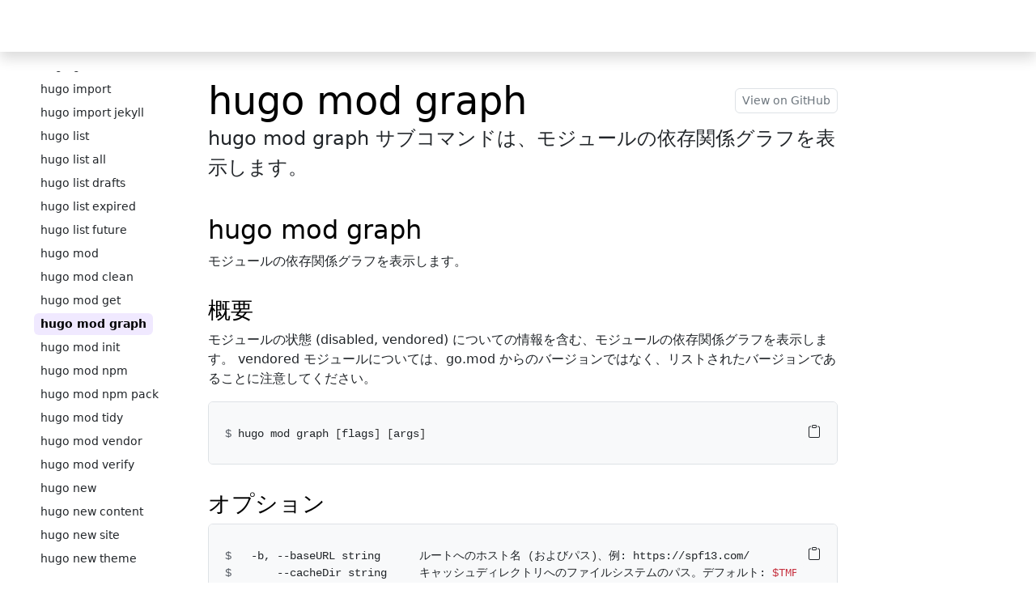

--- FILE ---
content_type: text/html; charset=utf-8
request_url: https://juggernautjp.info/commands/hugo_mod_graph/
body_size: 18165
content:
<!doctype html>
<html lang="ja" data-bs-theme="auto">
  <head>
    <meta charset="utf-8">
<meta name="viewport" content="width=device-width, initial-scale=1">
<meta name="description" content="hugo mod graph サブコマンドは、モジュールの依存関係グラフを表示します。">
<meta name="author" content="Mark Otto, Jacob Thornton, and Bootstrap contributors">
<meta name="generator" content="Hugo 0.111.3">

<script async src="https://www.googletagmanager.com/gtag/js?id=G-4T8X7YWQKE"></script>
<script>
  window.dataLayer = window.dataLayer || [];
  function gtag(){dataLayer.push(arguments);}
  gtag('js', new Date());

  gtag('config', 'G-4T8X7YWQKE');
</script>




<title>hugo mod graph · Go &amp; Hugo ドキュメント v5.3</title>

<link rel="canonical" href="https://juggernautjp.info/commands/hugo_mod_graph/">

<script src="/js/color-modes.js"></script>



<link href="/bootstrap/css/bootstrap.min.css" rel="stylesheet" integrity="sha384-9ndCyUaIbzAi2FUVXJi0CjmCapSmO7SnpJef0486qhLnuZ2cdeRhO02iuK6FUUVM" crossorigin="anonymous">

  <link href="/docs/5.3/assets/css/docs.css" rel="stylesheet">


<link rel="stylesheet" href="/css/zen.css" >

<!-- Favicons -->
<link rel="apple-touch-icon" href="/docs/5.3/assets/img/favicons/apple-touch-icon.png" sizes="180x180">
<link rel="icon" href="/docs/5.3/assets/img/favicons/favicon-32x32.png" sizes="32x32" type="image/png">
<link rel="icon" href="/docs/5.3/assets/img/favicons/favicon-16x16.png" sizes="16x16" type="image/png">
<link rel="manifest" href="/docs/5.3/assets/img/favicons/manifest.json">
<link rel="mask-icon" href="/docs/5.3/assets/img/favicons/safari-pinned-tab.svg" color="#712cf9">
<link rel="icon" href="/docs/5.3/assets/img/favicons/favicon.ico">
<meta name="theme-color" content="#712cf9">

<meta name="twitter:card" content="summary_large_image">
<meta name="twitter:site" content="@getbootstrap">
<meta name="twitter:creator" content="@getbootstrap">
<meta name="twitter:title" content="hugo mod graph">
<meta name="twitter:description" content="hugo mod graph サブコマンドは、モジュールの依存関係グラフを表示します。">
<meta name="twitter:image" content="https://juggernautjp.info/docs/5.3/assets/brand/bootstrap-social.png">

<meta property="og:url" content="https://juggernautjp.info/commands/hugo_mod_graph/">
<meta property="og:title" content="hugo mod graph">
<meta property="og:description" content="hugo mod graph サブコマンドは、モジュールの依存関係グラフを表示します。">
<meta property="og:type" content="article">
<meta property="og:image" content="https://juggernautjp.info/docs/5.3/assets/brand/bootstrap-social.png">
<meta property="og:image:type" content="image/png">
<meta property="og:image:width" content="2000">
<meta property="og:image:height" content="1000">

<script defer src="https://cdn.usefathom.com/script.js" data-site="ITUSEYJG"></script>

<script>
  window.ga=window.ga||function(){(ga.q=ga.q||[]).push(arguments)};ga.l=+new Date;
  ga('create', 'UA-146052-10', 'getbootstrap.com');
  ga('set', 'anonymizeIp', true);
  ga('send', 'pageview');
</script>
<script async src="https://www.google-analytics.com/analytics.js"></script>




  </head>
  <body>
    <div class="skippy visually-hidden-focusable overflow-hidden">
  <div class="container-xl">
    <a class="d-inline-flex p-2 m-1" href="#content">Skip to main content</a>
    
  </div>
</div>

    <svg xmlns="http://www.w3.org/2000/svg" style="display: none;">
  <symbol id="arrow-right" viewBox="0 0 16 16">
    <path fill-rule="evenodd" d="M1 8a.5.5 0 0 1 .5-.5h11.793l-3.147-3.146a.5.5 0 0 1 .708-.708l4 4a.5.5 0 0 1 0 .708l-4 4a.5.5 0 0 1-.708-.708L13.293 8.5H1.5A.5.5 0 0 1 1 8z"/>
  </symbol>
  <symbol id="arrow-right-short" viewBox="0 0 16 16">
    <path fill-rule="evenodd" d="M4 8a.5.5 0 0 1 .5-.5h5.793L8.146 5.354a.5.5 0 1 1 .708-.708l3 3a.5.5 0 0 1 0 .708l-3 3a.5.5 0 0 1-.708-.708L10.293 8.5H4.5A.5.5 0 0 1 4 8z"/>
  </symbol>
  <symbol id="book-half" viewBox="0 0 16 16">
    <path d="M8.5 2.687c.654-.689 1.782-.886 3.112-.752 1.234.124 2.503.523 3.388.893v9.923c-.918-.35-2.107-.692-3.287-.81-1.094-.111-2.278-.039-3.213.492V2.687zM8 1.783C7.015.936 5.587.81 4.287.94c-1.514.153-3.042.672-3.994 1.105A.5.5 0 0 0 0 2.5v11a.5.5 0 0 0 .707.455c.882-.4 2.303-.881 3.68-1.02 1.409-.142 2.59.087 3.223.877a.5.5 0 0 0 .78 0c.633-.79 1.814-1.019 3.222-.877 1.378.139 2.8.62 3.681 1.02A.5.5 0 0 0 16 13.5v-11a.5.5 0 0 0-.293-.455c-.952-.433-2.48-.952-3.994-1.105C10.413.809 8.985.936 8 1.783z"/>
  </symbol>
  <symbol id="box-seam" viewBox="0 0 16 16">
    <path d="M8.186 1.113a.5.5 0 0 0-.372 0L1.846 3.5l2.404.961L10.404 2l-2.218-.887zm3.564 1.426L5.596 5 8 5.961 14.154 3.5l-2.404-.961zm3.25 1.7-6.5 2.6v7.922l6.5-2.6V4.24zM7.5 14.762V6.838L1 4.239v7.923l6.5 2.6zM7.443.184a1.5 1.5 0 0 1 1.114 0l7.129 2.852A.5.5 0 0 1 16 3.5v8.662a1 1 0 0 1-.629.928l-7.185 2.874a.5.5 0 0 1-.372 0L.63 13.09a1 1 0 0 1-.63-.928V3.5a.5.5 0 0 1 .314-.464L7.443.184z"/>
  </symbol>
  <symbol id="braces" viewBox="0 0 16 16">
    <path d="M2.114 8.063V7.9c1.005-.102 1.497-.615 1.497-1.6V4.503c0-1.094.39-1.538 1.354-1.538h.273V2h-.376C3.25 2 2.49 2.759 2.49 4.352v1.524c0 1.094-.376 1.456-1.49 1.456v1.299c1.114 0 1.49.362 1.49 1.456v1.524c0 1.593.759 2.352 2.372 2.352h.376v-.964h-.273c-.964 0-1.354-.444-1.354-1.538V9.663c0-.984-.492-1.497-1.497-1.6zM13.886 7.9v.163c-1.005.103-1.497.616-1.497 1.6v1.798c0 1.094-.39 1.538-1.354 1.538h-.273v.964h.376c1.613 0 2.372-.759 2.372-2.352v-1.524c0-1.094.376-1.456 1.49-1.456V7.332c-1.114 0-1.49-.362-1.49-1.456V4.352C13.51 2.759 12.75 2 11.138 2h-.376v.964h.273c.964 0 1.354.444 1.354 1.538V6.3c0 .984.492 1.497 1.497 1.6z"/>
  </symbol>
  <symbol id="braces-asterisk" viewBox="0 0 16 16">
    <path fill-rule="evenodd" d="M1.114 8.063V7.9c1.005-.102 1.497-.615 1.497-1.6V4.503c0-1.094.39-1.538 1.354-1.538h.273V2h-.376C2.25 2 1.49 2.759 1.49 4.352v1.524c0 1.094-.376 1.456-1.49 1.456v1.299c1.114 0 1.49.362 1.49 1.456v1.524c0 1.593.759 2.352 2.372 2.352h.376v-.964h-.273c-.964 0-1.354-.444-1.354-1.538V9.663c0-.984-.492-1.497-1.497-1.6ZM14.886 7.9v.164c-1.005.103-1.497.616-1.497 1.6v1.798c0 1.094-.39 1.538-1.354 1.538h-.273v.964h.376c1.613 0 2.372-.759 2.372-2.352v-1.524c0-1.094.376-1.456 1.49-1.456v-1.3c-1.114 0-1.49-.362-1.49-1.456V4.352C14.51 2.759 13.75 2 12.138 2h-.376v.964h.273c.964 0 1.354.444 1.354 1.538V6.3c0 .984.492 1.497 1.497 1.6ZM7.5 11.5V9.207l-1.621 1.621-.707-.707L6.792 8.5H4.5v-1h2.293L5.172 5.879l.707-.707L7.5 6.792V4.5h1v2.293l1.621-1.621.707.707L9.208 7.5H11.5v1H9.207l1.621 1.621-.707.707L8.5 9.208V11.5h-1Z"/>
  </symbol>
  <symbol id="building-gear" viewBox="0 0 16 16">
    <path d="M2 1a1 1 0 0 1 1-1h10a1 1 0 0 1 1 1v6.5a.5.5 0 0 1-1 0V1H3v14h3v-2.5a.5.5 0 0 1 .5-.5H8v4H3a1 1 0 0 1-1-1V1Z"/>
    <path d="M4.5 2a.5.5 0 0 0-.5.5v1a.5.5 0 0 0 .5.5h1a.5.5 0 0 0 .5-.5v-1a.5.5 0 0 0-.5-.5h-1Zm3 0a.5.5 0 0 0-.5.5v1a.5.5 0 0 0 .5.5h1a.5.5 0 0 0 .5-.5v-1a.5.5 0 0 0-.5-.5h-1Zm3 0a.5.5 0 0 0-.5.5v1a.5.5 0 0 0 .5.5h1a.5.5 0 0 0 .5-.5v-1a.5.5 0 0 0-.5-.5h-1Zm-6 3a.5.5 0 0 0-.5.5v1a.5.5 0 0 0 .5.5h1a.5.5 0 0 0 .5-.5v-1a.5.5 0 0 0-.5-.5h-1Zm3 0a.5.5 0 0 0-.5.5v1a.5.5 0 0 0 .5.5h1a.5.5 0 0 0 .5-.5v-1a.5.5 0 0 0-.5-.5h-1Zm3 0a.5.5 0 0 0-.5.5v1a.5.5 0 0 0 .5.5h1a.5.5 0 0 0 .5-.5v-1a.5.5 0 0 0-.5-.5h-1Zm-6 3a.5.5 0 0 0-.5.5v1a.5.5 0 0 0 .5.5h1a.5.5 0 0 0 .5-.5v-1a.5.5 0 0 0-.5-.5h-1Zm3 0a.5.5 0 0 0-.5.5v1a.5.5 0 0 0 .5.5h1a.5.5 0 0 0 .5-.5v-1a.5.5 0 0 0-.5-.5h-1Zm4.386 1.46c.18-.613 1.048-.613 1.229 0l.043.148a.64.64 0 0 0 .921.382l.136-.074c.561-.306 1.175.308.87.869l-.075.136a.64.64 0 0 0 .382.92l.149.045c.612.18.612 1.048 0 1.229l-.15.043a.64.64 0 0 0-.38.921l.074.136c.305.561-.309 1.175-.87.87l-.136-.075a.64.64 0 0 0-.92.382l-.045.149c-.18.612-1.048.612-1.229 0l-.043-.15a.64.64 0 0 0-.921-.38l-.136.074c-.561.305-1.175-.309-.87-.87l.075-.136a.64.64 0 0 0-.382-.92l-.148-.045c-.613-.18-.613-1.048 0-1.229l.148-.043a.64.64 0 0 0 .382-.921l-.074-.136c-.306-.561.308-1.175.869-.87l.136.075a.64.64 0 0 0 .92-.382l.045-.148ZM14 12.5a1.5 1.5 0 1 0-3 0 1.5 1.5 0 0 0 3 0Z"/>
  </symbol>
  <symbol id="check2" viewBox="0 0 16 16">
    <path d="M13.854 3.646a.5.5 0 0 1 0 .708l-7 7a.5.5 0 0 1-.708 0l-3.5-3.5a.5.5 0 1 1 .708-.708L6.5 10.293l6.646-6.647a.5.5 0 0 1 .708 0z"/>
  </symbol>
  <symbol id="chevron-expand" viewBox="0 0 16 16">
    <path fill-rule="evenodd" d="M3.646 9.146a.5.5 0 0 1 .708 0L8 12.793l3.646-3.647a.5.5 0 0 1 .708.708l-4 4a.5.5 0 0 1-.708 0l-4-4a.5.5 0 0 1 0-.708zm0-2.292a.5.5 0 0 0 .708 0L8 3.207l3.646 3.647a.5.5 0 0 0 .708-.708l-4-4a.5.5 0 0 0-.708 0l-4 4a.5.5 0 0 0 0 .708z"/>
  </symbol>
  <symbol id="circle-half" viewBox="0 0 16 16">
    <path d="M8 15A7 7 0 1 0 8 1v14zm0 1A8 8 0 1 1 8 0a8 8 0 0 1 0 16z"/>
  </symbol>
  <symbol id="clipboard" viewBox="0 0 16 16">
    <path d="M4 1.5H3a2 2 0 0 0-2 2V14a2 2 0 0 0 2 2h10a2 2 0 0 0 2-2V3.5a2 2 0 0 0-2-2h-1v1h1a1 1 0 0 1 1 1V14a1 1 0 0 1-1 1H3a1 1 0 0 1-1-1V3.5a1 1 0 0 1 1-1h1v-1z"/>
    <path d="M9.5 1a.5.5 0 0 1 .5.5v1a.5.5 0 0 1-.5.5h-3a.5.5 0 0 1-.5-.5v-1a.5.5 0 0 1 .5-.5h3zm-3-1A1.5 1.5 0 0 0 5 1.5v1A1.5 1.5 0 0 0 6.5 4h3A1.5 1.5 0 0 0 11 2.5v-1A1.5 1.5 0 0 0 9.5 0h-3z"/>
  </symbol>
  <symbol id="cloud-upload" viewBox="0 0 16 16">
    <path fill-rule="evenodd" d="M4.406 1.342A5.53 5.53 0 0 1 8 0c2.69 0 4.923 2 5.166 4.579C14.758 4.804 16 6.137 16 7.773 16 9.569 14.502 11 12.687 11H10a.5.5 0 0 1 0-1h2.688C13.979 10 15 8.988 15 7.773c0-1.216-1.02-2.228-2.313-2.228h-.5v-.5C12.188 2.825 10.328 1 8 1a4.53 4.53 0 0 0-2.941 1.1c-.757.652-1.153 1.438-1.153 2.055v.448l-.445.049C2.064 4.805 1 5.952 1 7.318 1 8.785 2.23 10 3.781 10H6a.5.5 0 0 1 0 1H3.781C1.708 11 0 9.366 0 7.318c0-1.763 1.266-3.223 2.942-3.593.143-.863.698-1.723 1.464-2.383z"/>
    <path fill-rule="evenodd" d="M7.646 4.146a.5.5 0 0 1 .708 0l3 3a.5.5 0 0 1-.708.708L8.5 5.707V14.5a.5.5 0 0 1-1 0V5.707L5.354 7.854a.5.5 0 1 1-.708-.708l3-3z"/>
  </symbol>
  <symbol id="code" viewBox="0 0 16 16">
    <path d="M5.854 4.854a.5.5 0 1 0-.708-.708l-3.5 3.5a.5.5 0 0 0 0 .708l3.5 3.5a.5.5 0 0 0 .708-.708L2.707 8l3.147-3.146zm4.292 0a.5.5 0 0 1 .708-.708l3.5 3.5a.5.5 0 0 1 0 .708l-3.5 3.5a.5.5 0 0 1-.708-.708L13.293 8l-3.147-3.146z"/>
  </symbol>
  <symbol id="code-slash" viewBox="0 0 16 16">
    <path d="M10.478 1.647a.5.5 0 1 0-.956-.294l-4 13a.5.5 0 0 0 .956.294l4-13zM4.854 4.146a.5.5 0 0 1 0 .708L1.707 8l3.147 3.146a.5.5 0 0 1-.708.708l-3.5-3.5a.5.5 0 0 1 0-.708l3.5-3.5a.5.5 0 0 1 .708 0zm6.292 0a.5.5 0 0 0 0 .708L14.293 8l-3.147 3.146a.5.5 0 0 0 .708.708l3.5-3.5a.5.5 0 0 0 0-.708l-3.5-3.5a.5.5 0 0 0-.708 0z"/>
  </symbol>
  <symbol id="diagram-3" viewBox="0 0 16 16">
    <path fill-rule="evenodd" d="M6 3.5A1.5 1.5 0 0 1 7.5 2h1A1.5 1.5 0 0 1 10 3.5v1A1.5 1.5 0 0 1 8.5 6v1H14a.5.5 0 0 1 .5.5v1a.5.5 0 0 1-1 0V8h-5v.5a.5.5 0 0 1-1 0V8h-5v.5a.5.5 0 0 1-1 0v-1A.5.5 0 0 1 2 7h5.5V6A1.5 1.5 0 0 1 6 4.5v-1zM8.5 5a.5.5 0 0 0 .5-.5v-1a.5.5 0 0 0-.5-.5h-1a.5.5 0 0 0-.5.5v1a.5.5 0 0 0 .5.5h1zM0 11.5A1.5 1.5 0 0 1 1.5 10h1A1.5 1.5 0 0 1 4 11.5v1A1.5 1.5 0 0 1 2.5 14h-1A1.5 1.5 0 0 1 0 12.5v-1zm1.5-.5a.5.5 0 0 0-.5.5v1a.5.5 0 0 0 .5.5h1a.5.5 0 0 0 .5-.5v-1a.5.5 0 0 0-.5-.5h-1zm4.5.5A1.5 1.5 0 0 1 7.5 10h1a1.5 1.5 0 0 1 1.5 1.5v1A1.5 1.5 0 0 1 8.5 14h-1A1.5 1.5 0 0 1 6 12.5v-1zm1.5-.5a.5.5 0 0 0-.5.5v1a.5.5 0 0 0 .5.5h1a.5.5 0 0 0 .5-.5v-1a.5.5 0 0 0-.5-.5h-1zm4.5.5a1.5 1.5 0 0 1 1.5-1.5h1a1.5 1.5 0 0 1 1.5 1.5v1a1.5 1.5 0 0 1-1.5 1.5h-1a1.5 1.5 0 0 1-1.5-1.5v-1zm1.5-.5a.5.5 0 0 0-.5.5v1a.5.5 0 0 0 .5.5h1a.5.5 0 0 0 .5-.5v-1a.5.5 0 0 0-.5-.5h-1z"/>
  </symbol>
  <symbol id="distribute-horizontal" viewBox="0 0 16 16">
    <path fill-rule="evenodd" d="M14.5 1a.5.5 0 0 0-.5.5v13a.5.5 0 0 0 1 0v-13a.5.5 0 0 0-.5-.5zm-13 0a.5.5 0 0 0-.5.5v13a.5.5 0 0 0 1 0v-13a.5.5 0 0 0-.5-.5z"/>
    <path d="M6 13a1 1 0 0 0 1 1h2a1 1 0 0 0 1-1V3a1 1 0 0 0-1-1H7a1 1 0 0 0-1 1v10z"/>
  </symbol>
  <symbol id="file-earmark-richtext" viewBox="0 0 16 16">
    <path d="M14 4.5V14a2 2 0 0 1-2 2H4a2 2 0 0 1-2-2V2a2 2 0 0 1 2-2h5.5L14 4.5zm-3 0A1.5 1.5 0 0 1 9.5 3V1H4a1 1 0 0 0-1 1v12a1 1 0 0 0 1 1h8a1 1 0 0 0 1-1V4.5h-2z"/>
    <path d="M4.5 12.5A.5.5 0 0 1 5 12h3a.5.5 0 0 1 0 1H5a.5.5 0 0 1-.5-.5zm0-2A.5.5 0 0 1 5 10h6a.5.5 0 0 1 0 1H5a.5.5 0 0 1-.5-.5zm1.639-3.708 1.33.886 1.854-1.855a.25.25 0 0 1 .289-.047l1.888.974V8.5a.5.5 0 0 1-.5.5H5a.5.5 0 0 1-.5-.5V8s1.54-1.274 1.639-1.208zM6.25 6a.75.75 0 1 0 0-1.5.75.75 0 0 0 0 1.5z"/>
  </symbol>
  <symbol id="globe2" viewBox="0 0 16 16">
    <path d="M0 8a8 8 0 1 1 16 0A8 8 0 0 1 0 8zm7.5-6.923c-.67.204-1.335.82-1.887 1.855-.143.268-.276.56-.395.872.705.157 1.472.257 2.282.287V1.077zM4.249 3.539c.142-.384.304-.744.481-1.078a6.7 6.7 0 0 1 .597-.933A7.01 7.01 0 0 0 3.051 3.05c.362.184.763.349 1.198.49zM3.509 7.5c.036-1.07.188-2.087.436-3.008a9.124 9.124 0 0 1-1.565-.667A6.964 6.964 0 0 0 1.018 7.5h2.49zm1.4-2.741a12.344 12.344 0 0 0-.4 2.741H7.5V5.091c-.91-.03-1.783-.145-2.591-.332zM8.5 5.09V7.5h2.99a12.342 12.342 0 0 0-.399-2.741c-.808.187-1.681.301-2.591.332zM4.51 8.5c.035.987.176 1.914.399 2.741A13.612 13.612 0 0 1 7.5 10.91V8.5H4.51zm3.99 0v2.409c.91.03 1.783.145 2.591.332.223-.827.364-1.754.4-2.741H8.5zm-3.282 3.696c.12.312.252.604.395.872.552 1.035 1.218 1.65 1.887 1.855V11.91c-.81.03-1.577.13-2.282.287zm.11 2.276a6.696 6.696 0 0 1-.598-.933 8.853 8.853 0 0 1-.481-1.079 8.38 8.38 0 0 0-1.198.49 7.01 7.01 0 0 0 2.276 1.522zm-1.383-2.964A13.36 13.36 0 0 1 3.508 8.5h-2.49a6.963 6.963 0 0 0 1.362 3.675c.47-.258.995-.482 1.565-.667zm6.728 2.964a7.009 7.009 0 0 0 2.275-1.521 8.376 8.376 0 0 0-1.197-.49 8.853 8.853 0 0 1-.481 1.078 6.688 6.688 0 0 1-.597.933zM8.5 11.909v3.014c.67-.204 1.335-.82 1.887-1.855.143-.268.276-.56.395-.872A12.63 12.63 0 0 0 8.5 11.91zm3.555-.401c.57.185 1.095.409 1.565.667A6.963 6.963 0 0 0 14.982 8.5h-2.49a13.36 13.36 0 0 1-.437 3.008zM14.982 7.5a6.963 6.963 0 0 0-1.362-3.675c-.47.258-.995.482-1.565.667.248.92.4 1.938.437 3.008h2.49zM11.27 2.461c.177.334.339.694.482 1.078a8.368 8.368 0 0 0 1.196-.49 7.01 7.01 0 0 0-2.275-1.52c.218.283.418.597.597.932zm-.488 1.343a7.765 7.765 0 0 0-.395-.872C9.835 1.897 9.17 1.282 8.5 1.077V4.09c.81-.03 1.577-.13 2.282-.287z"/>
  </symbol>
  <symbol id="grid-fill" viewBox="0 0 16 16">
    <path d="M1 2.5A1.5 1.5 0 0 1 2.5 1h3A1.5 1.5 0 0 1 7 2.5v3A1.5 1.5 0 0 1 5.5 7h-3A1.5 1.5 0 0 1 1 5.5v-3zm8 0A1.5 1.5 0 0 1 10.5 1h3A1.5 1.5 0 0 1 15 2.5v3A1.5 1.5 0 0 1 13.5 7h-3A1.5 1.5 0 0 1 9 5.5v-3zm-8 8A1.5 1.5 0 0 1 2.5 9h3A1.5 1.5 0 0 1 7 10.5v3A1.5 1.5 0 0 1 5.5 15h-3A1.5 1.5 0 0 1 1 13.5v-3zm8 0A1.5 1.5 0 0 1 10.5 9h3a1.5 1.5 0 0 1 1.5 1.5v3a1.5 1.5 0 0 1-1.5 1.5h-3A1.5 1.5 0 0 1 9 13.5v-3z"/>
  </symbol>
  <symbol id="hugo" width="16" height="16" viewBox="0 0 24 24">
    <path d="M11.754 0a3.998 3.998 0 0 0-2.049.596L3.33 4.532a4.252 4.252 0 0 0-2.017 3.615v8.03a4.13 4.13 0 0 0 2.067 3.574l6.486 3.733a3.88 3.88 0 0 0 3.835.018l7.043-3.966a3.817 3.817 0 0 0 1.943-3.323V7.752a3.57 3.57 0 0 0-1.774-3.084L13.817.541a3.998 3.998 0 0 0-2.063-.54zm.022 1.674c.413-.006.828.1 1.2.315l7.095 4.127c.584.34.941.96.94 1.635v8.462c0 .774-.414 1.484-1.089 1.864l-7.042 3.966a2.199 2.199 0 0 1-2.179-.01l-6.485-3.734a2.447 2.447 0 0 1-1.228-2.123v-8.03c0-.893.461-1.72 1.221-2.19l6.376-3.935a2.323 2.323 0 0 1 1.19-.347zm-4.7 3.844V18.37h2.69v-5.62h4.46v5.62h2.696V5.518h-2.696v4.681h-4.46V5.518z"/>
  </symbol>
  <symbol id="lightning-charge-fill" viewBox="0 0 16 16">
    <path d="M11.251.068a.5.5 0 0 1 .227.58L9.677 6.5H13a.5.5 0 0 1 .364.843l-8 8.5a.5.5 0 0 1-.842-.49L6.323 9.5H3a.5.5 0 0 1-.364-.843l8-8.5a.5.5 0 0 1 .615-.09z"/>
  </symbol>
  <symbol id="list" viewBox="0 0 16 16">
    <path fill-rule="evenodd" d="M2.5 12a.5.5 0 0 1 .5-.5h10a.5.5 0 0 1 0 1H3a.5.5 0 0 1-.5-.5zm0-4a.5.5 0 0 1 .5-.5h10a.5.5 0 0 1 0 1H3a.5.5 0 0 1-.5-.5zm0-4a.5.5 0 0 1 .5-.5h10a.5.5 0 0 1 0 1H3a.5.5 0 0 1-.5-.5z"/>
  </symbol>
  <symbol id="magic" viewBox="0 0 16 16">
    <path d="M9.5 2.672a.5.5 0 1 0 1 0V.843a.5.5 0 0 0-1 0v1.829Zm4.5.035A.5.5 0 0 0 13.293 2L12 3.293a.5.5 0 1 0 .707.707L14 2.707ZM7.293 4A.5.5 0 1 0 8 3.293L6.707 2A.5.5 0 0 0 6 2.707L7.293 4Zm-.621 2.5a.5.5 0 1 0 0-1H4.843a.5.5 0 1 0 0 1h1.829Zm8.485 0a.5.5 0 1 0 0-1h-1.829a.5.5 0 0 0 0 1h1.829ZM13.293 10A.5.5 0 1 0 14 9.293L12.707 8a.5.5 0 1 0-.707.707L13.293 10ZM9.5 11.157a.5.5 0 0 0 1 0V9.328a.5.5 0 0 0-1 0v1.829Zm1.854-5.097a.5.5 0 0 0 0-.706l-.708-.708a.5.5 0 0 0-.707 0L8.646 5.94a.5.5 0 0 0 0 .707l.708.708a.5.5 0 0 0 .707 0l1.293-1.293Zm-3 3a.5.5 0 0 0 0-.706l-.708-.708a.5.5 0 0 0-.707 0L.646 13.94a.5.5 0 0 0 0 .707l.708.708a.5.5 0 0 0 .707 0L8.354 9.06Z"/>
  </symbol>
  <symbol id="menu-button-wide-fill" viewBox="0 0 16 16">
    <path d="M1.5 0A1.5 1.5 0 0 0 0 1.5v2A1.5 1.5 0 0 0 1.5 5h13A1.5 1.5 0 0 0 16 3.5v-2A1.5 1.5 0 0 0 14.5 0h-13zm1 2h3a.5.5 0 0 1 0 1h-3a.5.5 0 0 1 0-1zm9.927.427A.25.25 0 0 1 12.604 2h.792a.25.25 0 0 1 .177.427l-.396.396a.25.25 0 0 1-.354 0l-.396-.396zM0 8a2 2 0 0 1 2-2h12a2 2 0 0 1 2 2v5a2 2 0 0 1-2 2H2a2 2 0 0 1-2-2V8zm1 3v2a1 1 0 0 0 1 1h12a1 1 0 0 0 1-1v-2H1zm14-1V8a1 1 0 0 0-1-1H2a1 1 0 0 0-1 1v2h14zM2 8.5a.5.5 0 0 1 .5-.5h9a.5.5 0 0 1 0 1h-9a.5.5 0 0 1-.5-.5zm0 4a.5.5 0 0 1 .5-.5h6a.5.5 0 0 1 0 1h-6a.5.5 0 0 1-.5-.5z"/>
  </symbol>
  <symbol id="moon-stars-fill" viewBox="0 0 16 16">
    <path d="M6 .278a.768.768 0 0 1 .08.858 7.208 7.208 0 0 0-.878 3.46c0 4.021 3.278 7.277 7.318 7.277.527 0 1.04-.055 1.533-.16a.787.787 0 0 1 .81.316.733.733 0 0 1-.031.893A8.349 8.349 0 0 1 8.344 16C3.734 16 0 12.286 0 7.71 0 4.266 2.114 1.312 5.124.06A.752.752 0 0 1 6 .278z"/>
    <path d="M10.794 3.148a.217.217 0 0 1 .412 0l.387 1.162c.173.518.579.924 1.097 1.097l1.162.387a.217.217 0 0 1 0 .412l-1.162.387a1.734 1.734 0 0 0-1.097 1.097l-.387 1.162a.217.217 0 0 1-.412 0l-.387-1.162A1.734 1.734 0 0 0 9.31 6.593l-1.162-.387a.217.217 0 0 1 0-.412l1.162-.387a1.734 1.734 0 0 0 1.097-1.097l.387-1.162zM13.863.099a.145.145 0 0 1 .274 0l.258.774c.115.346.386.617.732.732l.774.258a.145.145 0 0 1 0 .274l-.774.258a1.156 1.156 0 0 0-.732.732l-.258.774a.145.145 0 0 1-.274 0l-.258-.774a1.156 1.156 0 0 0-.732-.732l-.774-.258a.145.145 0 0 1 0-.274l.774-.258c.346-.115.617-.386.732-.732L13.863.1z"/>
  </symbol>
  <symbol id="palette2" viewBox="0 0 16 16">
    <path d="M0 .5A.5.5 0 0 1 .5 0h5a.5.5 0 0 1 .5.5v5.277l4.147-4.131a.5.5 0 0 1 .707 0l3.535 3.536a.5.5 0 0 1 0 .708L10.261 10H15.5a.5.5 0 0 1 .5.5v5a.5.5 0 0 1-.5.5H3a2.99 2.99 0 0 1-2.121-.879A2.99 2.99 0 0 1 0 13.044m6-.21 7.328-7.3-2.829-2.828L6 7.188v5.647zM4.5 13a1.5 1.5 0 1 0-3 0 1.5 1.5 0 0 0 3 0zM15 15v-4H9.258l-4.015 4H15zM0 .5v12.495V.5z"/>
    <path d="M0 12.995V13a3.07 3.07 0 0 0 0-.005z"/>
  </symbol>
  <symbol id="people-fill" viewBox="0 0 16 16">
    <path d="M7 14s-1 0-1-1 1-4 5-4 5 3 5 4-1 1-1 1H7Zm4-6a3 3 0 1 0 0-6 3 3 0 0 0 0 6Zm-5.784 6A2.238 2.238 0 0 1 5 13c0-1.355.68-2.75 1.936-3.72A6.325 6.325 0 0 0 5 9c-4 0-5 3-5 4s1 1 1 1h4.216ZM4.5 8a2.5 2.5 0 1 0 0-5 2.5 2.5 0 0 0 0 5Z"/>
  </symbol>
  <symbol id="plugin" viewBox="0 0 16 16">
    <path fill-rule="evenodd" d="M1 8a7 7 0 1 1 2.898 5.673c-.167-.121-.216-.406-.002-.62l1.8-1.8a3.5 3.5 0 0 0 4.572-.328l1.414-1.415a.5.5 0 0 0 0-.707l-.707-.707 1.559-1.563a.5.5 0 1 0-.708-.706l-1.559 1.562-1.414-1.414 1.56-1.562a.5.5 0 1 0-.707-.706l-1.56 1.56-.707-.706a.5.5 0 0 0-.707 0L5.318 5.975a3.5 3.5 0 0 0-.328 4.571l-1.8 1.8c-.58.58-.62 1.6.121 2.137A8 8 0 1 0 0 8a.5.5 0 0 0 1 0Z"/>
  </symbol>
  <symbol id="plus" viewBox="0 0 16 16">
    <path d="M8 4a.5.5 0 0 1 .5.5v3h3a.5.5 0 0 1 0 1h-3v3a.5.5 0 0 1-1 0v-3h-3a.5.5 0 0 1 0-1h3v-3A.5.5 0 0 1 8 4z"/>
  </symbol>
  <symbol id="question-square" viewBox="0 0 16 16">
    <path d="M14 1a1 1 0 0 1 1 1v12a1 1 0 0 1-1 1H2a1 1 0 0 1-1-1V2a1 1 0 0 1 1-1h12zM2 0a2 2 0 0 0-2 2v12a2 2 0 0 0 2 2h12a2 2 0 0 0 2-2V2a2 2 0 0 0-2-2H2z"/>
    <path d="M5.255 5.786a.237.237 0 0 0 .241.247h.825c.138 0 .248-.113.266-.25.09-.656.54-1.134 1.342-1.134.686 0 1.314.343 1.314 1.168 0 .635-.374.927-.965 1.371-.673.489-1.206 1.06-1.168 1.987l.003.217a.25.25 0 0 0 .25.246h.811a.25.25 0 0 0 .25-.25v-.105c0-.718.273-.927 1.01-1.486.609-.463 1.244-.977 1.244-2.056 0-1.511-1.276-2.241-2.673-2.241-1.267 0-2.655.59-2.75 2.286zm1.557 5.763c0 .533.425.927 1.01.927.609 0 1.028-.394 1.028-.927 0-.552-.42-.94-1.029-.94-.584 0-1.009.388-1.009.94z"/>
  </symbol>
  <symbol id="search" viewBox="0 0 16 16">
    <path d="M11.742 10.344a6.5 6.5 0 1 0-1.397 1.398h-.001c.03.04.062.078.098.115l3.85 3.85a1 1 0 0 0 1.415-1.414l-3.85-3.85a1.007 1.007 0 0 0-.115-.1zM12 6.5a5.5 5.5 0 1 1-11 0 5.5 5.5 0 0 1 11 0z"/>
  </symbol>
  <symbol id="sun-fill" viewBox="0 0 16 16">
    <path d="M8 12a4 4 0 1 0 0-8 4 4 0 0 0 0 8zM8 0a.5.5 0 0 1 .5.5v2a.5.5 0 0 1-1 0v-2A.5.5 0 0 1 8 0zm0 13a.5.5 0 0 1 .5.5v2a.5.5 0 0 1-1 0v-2A.5.5 0 0 1 8 13zm8-5a.5.5 0 0 1-.5.5h-2a.5.5 0 0 1 0-1h2a.5.5 0 0 1 .5.5zM3 8a.5.5 0 0 1-.5.5h-2a.5.5 0 0 1 0-1h2A.5.5 0 0 1 3 8zm10.657-5.657a.5.5 0 0 1 0 .707l-1.414 1.415a.5.5 0 1 1-.707-.708l1.414-1.414a.5.5 0 0 1 .707 0zm-9.193 9.193a.5.5 0 0 1 0 .707L3.05 13.657a.5.5 0 0 1-.707-.707l1.414-1.414a.5.5 0 0 1 .707 0zm9.193 2.121a.5.5 0 0 1-.707 0l-1.414-1.414a.5.5 0 0 1 .707-.707l1.414 1.414a.5.5 0 0 1 0 .707zM4.464 4.465a.5.5 0 0 1-.707 0L2.343 3.05a.5.5 0 1 1 .707-.707l1.414 1.414a.5.5 0 0 1 0 .708z"/>
  </symbol>
  <symbol id="terminal" viewBox="0 0 16 16">
    <path d="M6 9a.5.5 0 0 1 .5-.5h3a.5.5 0 0 1 0 1h-3A.5.5 0 0 1 6 9zM3.854 4.146a.5.5 0 1 0-.708.708L4.793 6.5 3.146 8.146a.5.5 0 1 0 .708.708l2-2a.5.5 0 0 0 0-.708l-2-2z"/>
    <path d="M2 1a2 2 0 0 0-2 2v10a2 2 0 0 0 2 2h12a2 2 0 0 0 2-2V3a2 2 0 0 0-2-2H2zm12 1a1 1 0 0 1 1 1v10a1 1 0 0 1-1 1H2a1 1 0 0 1-1-1V3a1 1 0 0 1 1-1h12z"/>
  </symbol>
  <symbol id="three-dots" viewBox="0 0 16 16">
    <path d="M3 9.5a1.5 1.5 0 1 1 0-3 1.5 1.5 0 0 1 0 3zm5 0a1.5 1.5 0 1 1 0-3 1.5 1.5 0 0 1 0 3zm5 0a1.5 1.5 0 1 1 0-3 1.5 1.5 0 0 1 0 3z"/>
  </symbol>
  <symbol id="tools" viewBox="0 0 16 16">
    <path d="M1 0 0 1l2.2 3.081a1 1 0 0 0 .815.419h.07a1 1 0 0 1 .708.293l2.675 2.675-2.617 2.654A3.003 3.003 0 0 0 0 13a3 3 0 1 0 5.878-.851l2.654-2.617.968.968-.305.914a1 1 0 0 0 .242 1.023l3.356 3.356a1 1 0 0 0 1.414 0l1.586-1.586a1 1 0 0 0 0-1.414l-3.356-3.356a1 1 0 0 0-1.023-.242L10.5 9.5l-.96-.96 2.68-2.643A3.005 3.005 0 0 0 16 3c0-.269-.035-.53-.102-.777l-2.14 2.141L12 4l-.364-1.757L13.777.102a3 3 0 0 0-3.675 3.68L7.462 6.46 4.793 3.793a1 1 0 0 1-.293-.707v-.071a1 1 0 0 0-.419-.814L1 0zm9.646 10.646a.5.5 0 0 1 .708 0l3 3a.5.5 0 0 1-.708.708l-3-3a.5.5 0 0 1 0-.708zM3 11l.471.242.529.026.287.445.445.287.026.529L5 13l-.242.471-.026.529-.445.287-.287.445-.529.026L3 15l-.471-.242L2 14.732l-.287-.445L1.268 14l-.026-.529L1 13l.242-.471.026-.529.445-.287.287-.445.529-.026L3 11z"/>
  </symbol>
  <symbol id="ui-radios" viewBox="0 0 16 16">
    <path d="M7 2.5a.5.5 0 0 1 .5-.5h7a.5.5 0 0 1 .5.5v1a.5.5 0 0 1-.5.5h-7a.5.5 0 0 1-.5-.5v-1zM0 12a3 3 0 1 1 6 0 3 3 0 0 1-6 0zm7-1.5a.5.5 0 0 1 .5-.5h7a.5.5 0 0 1 .5.5v1a.5.5 0 0 1-.5.5h-7a.5.5 0 0 1-.5-.5v-1zm0-5a.5.5 0 0 1 .5-.5h5a.5.5 0 0 1 0 1h-5a.5.5 0 0 1-.5-.5zm0 8a.5.5 0 0 1 .5-.5h5a.5.5 0 0 1 0 1h-5a.5.5 0 0 1-.5-.5zM3 1a3 3 0 1 0 0 6 3 3 0 0 0 0-6zm0 4.5a1.5 1.5 0 1 1 0-3 1.5 1.5 0 0 1 0 3z"/>
  </symbol>
</svg>


    <header class="navbar navbar-expand-lg bd-navbar sticky-top">
  <nav class="container-xxl bd-gutter flex-wrap flex-lg-nowrap" aria-label="Main navigation">
    <div class="bd-navbar-toggle">
      <button class="navbar-toggler p-2" type="button" data-bs-toggle="offcanvas" data-bs-target="#bdSidebar" aria-controls="bdSidebar" aria-label="Toggle docs navigation">
        <svg xmlns="http://www.w3.org/2000/svg" width="24" height="24" class="bi" fill="currentColor" viewBox="0 0 16 16">
  <path fill-rule="evenodd" d="M2.5 11.5A.5.5 0 0 1 3 11h10a.5.5 0 0 1 0 1H3a.5.5 0 0 1-.5-.5zm0-4A.5.5 0 0 1 3 7h10a.5.5 0 0 1 0 1H3a.5.5 0 0 1-.5-.5zm0-4A.5.5 0 0 1 3 3h10a.5.5 0 0 1 0 1H3a.5.5 0 0 1-.5-.5z"/>
</svg>

        <span class="d-none fs-6 pe-1">Browse</span>
      </button>
    </div>

    <a class="navbar-brand p-0 me-0 me-lg-2" href="/" aria-label="Bootstrap">
      
<svg xmlns="http://www.w3.org/2000/svg" width="40" height="32" class="d-block my-1" viewBox="0 0 24 24" role="img">
<path d="M11.754 0a3.998 3.998 0 0 0-2.049.596L3.33 4.532a4.252 4.252 0 0 0-2.017 3.615v8.03a4.13 4.13 0 0 0 2.067 3.574l6.486 3.733a3.88 3.88 0 0 0 3.835.018l7.043-3.966a3.817 3.817 0 0 0 1.943-3.323V7.752a3.57 3.57 0 0 0-1.774-3.084L13.817.541a3.998 3.998 0 0 0-2.063-.54zm.022 1.674c.413-.006.828.1 1.2.315l7.095 4.127c.584.34.941.96.94 1.635v8.462c0 .774-.414 1.484-1.089 1.864l-7.042 3.966a2.199 2.199 0 0 1-2.179-.01l-6.485-3.734a2.447 2.447 0 0 1-1.228-2.123v-8.03c0-.893.461-1.72 1.221-2.19l6.376-3.935a2.323 2.323 0 0 1 1.19-.347zm-4.7 3.844V18.37h2.69v-5.62h4.46v5.62h2.696V5.518h-2.696v4.681h-4.46V5.518z" fill="currentColor"/>
</svg>
    </a>

    <div class="d-flex">
      

      <button class="navbar-toggler d-flex d-lg-none order-3 p-2" type="button" data-bs-toggle="offcanvas" data-bs-target="#bdNavbar" aria-controls="bdNavbar" aria-label="Toggle navigation">
        <svg class="bi" aria-hidden="true"><use xlink:href="#three-dots"></use></svg>
      </button>
    </div>

    <div class="offcanvas-lg offcanvas-end flex-grow-1" tabindex="-1" id="bdNavbar" aria-labelledby="bdNavbarOffcanvasLabel" data-bs-scroll="true">
      <div class="offcanvas-header px-4 pb-0">
        <h5 class="offcanvas-title text-white" id="bdNavbarOffcanvasLabel">Go &amp; Hugo ドキュメント</h5>
        <button type="button" class="btn-close btn-close-white" data-bs-dismiss="offcanvas" aria-label="Close" data-bs-target="#bdNavbar"></button>
      </div>

      <div class="offcanvas-body p-4 pt-0 p-lg-0">
        <hr class="d-lg-none text-white-50">
        <ul class="navbar-nav flex-row flex-wrap bd-navbar-nav">
  <li class="nav-item col-6 col-lg-auto d-inline-flex"><a class="nav-link py-2 px-0 px-lg-2" href="https://gohugo.io/news/" target="_blank" rel="noopener">ニュース</a>
           
          <span class="nav-link py-2 px-0 px-lg-2"><svg version="1.1" xmlns="http://www.w3.org/2000/svg" xmlns:xlink="http://www.w3.org/1999/xlink" width="15" height="15" viewBox="0 0 32 32" class="navbar-nav-svg" aria-label="External Link">
<path d="M25.152 16.576v5.696q0 2.144-1.504 3.648t-3.648 1.504h-14.848q-2.144 0-3.648-1.504t-1.504-3.648v-14.848q0-2.112 1.504-3.616t3.648-1.536h12.576q0.224 0 0.384 0.16t0.16 0.416v1.152q0 0.256-0.16 0.416t-0.384 0.16h-12.576q-1.184 0-2.016 0.832t-0.864 2.016v14.848q0 1.184 0.864 2.016t2.016 0.864h14.848q1.184 0 2.016-0.864t0.832-2.016v-5.696q0-0.256 0.16-0.416t0.416-0.16h1.152q0.256 0 0.416 0.16t0.16 0.416zM32 1.152v9.12q0 0.48-0.352 0.8t-0.8 0.352-0.8-0.352l-3.136-3.136-11.648 11.648q-0.16 0.192-0.416 0.192t-0.384-0.192l-2.048-2.048q-0.192-0.16-0.192-0.384t0.192-0.416l11.648-11.648-3.136-3.136q-0.352-0.352-0.352-0.8t0.352-0.8 0.8-0.352h9.12q0.48 0 0.8 0.352t0.352 0.8z" fill="currentColor"></path>
</svg>
</span></li><li class="nav-item col-6 col-lg-auto d-inline-flex"><a class="nav-link py-2 px-0 px-lg-2 active" aria-current="true" href="/documentation/">ドキュメント</a>
          </li><li class="nav-item col-6 col-lg-auto d-inline-flex"><a class="nav-link py-2 px-0 px-lg-2" href="https://themes.gohugo.io/" target="_blank" rel="noopener">テーマ</a>
           
          <span class="nav-link py-2 px-0 px-lg-2"><svg version="1.1" xmlns="http://www.w3.org/2000/svg" xmlns:xlink="http://www.w3.org/1999/xlink" width="15" height="15" viewBox="0 0 32 32" class="navbar-nav-svg" aria-label="External Link">
<path d="M25.152 16.576v5.696q0 2.144-1.504 3.648t-3.648 1.504h-14.848q-2.144 0-3.648-1.504t-1.504-3.648v-14.848q0-2.112 1.504-3.616t3.648-1.536h12.576q0.224 0 0.384 0.16t0.16 0.416v1.152q0 0.256-0.16 0.416t-0.384 0.16h-12.576q-1.184 0-2.016 0.832t-0.864 2.016v14.848q0 1.184 0.864 2.016t2.016 0.864h14.848q1.184 0 2.016-0.864t0.832-2.016v-5.696q0-0.256 0.16-0.416t0.416-0.16h1.152q0.256 0 0.416 0.16t0.16 0.416zM32 1.152v9.12q0 0.48-0.352 0.8t-0.8 0.352-0.8-0.352l-3.136-3.136-11.648 11.648q-0.16 0.192-0.416 0.192t-0.384-0.192l-2.048-2.048q-0.192-0.16-0.192-0.384t0.192-0.416l11.648-11.648-3.136-3.136q-0.352-0.352-0.352-0.8t0.352-0.8 0.8-0.352h9.12q0.48 0 0.8 0.352t0.352 0.8z" fill="currentColor"></path>
</svg>
</span></li><li class="nav-item col-6 col-lg-auto d-inline-flex"><a class="nav-link py-2 px-0 px-lg-2" href="https://gohugo.io/showcase/" target="_blank" rel="noopener">ショーケース</a>
           
          <span class="nav-link py-2 px-0 px-lg-2"><svg version="1.1" xmlns="http://www.w3.org/2000/svg" xmlns:xlink="http://www.w3.org/1999/xlink" width="15" height="15" viewBox="0 0 32 32" class="navbar-nav-svg" aria-label="External Link">
<path d="M25.152 16.576v5.696q0 2.144-1.504 3.648t-3.648 1.504h-14.848q-2.144 0-3.648-1.504t-1.504-3.648v-14.848q0-2.112 1.504-3.616t3.648-1.536h12.576q0.224 0 0.384 0.16t0.16 0.416v1.152q0 0.256-0.16 0.416t-0.384 0.16h-12.576q-1.184 0-2.016 0.832t-0.864 2.016v14.848q0 1.184 0.864 2.016t2.016 0.864h14.848q1.184 0 2.016-0.864t0.832-2.016v-5.696q0-0.256 0.16-0.416t0.416-0.16h1.152q0.256 0 0.416 0.16t0.16 0.416zM32 1.152v9.12q0 0.48-0.352 0.8t-0.8 0.352-0.8-0.352l-3.136-3.136-11.648 11.648q-0.16 0.192-0.416 0.192t-0.384-0.192l-2.048-2.048q-0.192-0.16-0.192-0.384t0.192-0.416l11.648-11.648-3.136-3.136q-0.352-0.352-0.352-0.8t0.352-0.8 0.8-0.352h9.12q0.48 0 0.8 0.352t0.352 0.8z" fill="currentColor"></path>
</svg>
</span></li><li class="nav-item col-6 col-lg-auto d-inline-flex"><a class="nav-link py-2 px-0 px-lg-2" href="https://discourse.gohugo.io/" target="_blank" rel="noopener">コミュニティ</a>
           
          <span class="nav-link py-2 px-0 px-lg-2"><svg version="1.1" xmlns="http://www.w3.org/2000/svg" xmlns:xlink="http://www.w3.org/1999/xlink" width="15" height="15" viewBox="0 0 32 32" class="navbar-nav-svg" aria-label="External Link">
<path d="M25.152 16.576v5.696q0 2.144-1.504 3.648t-3.648 1.504h-14.848q-2.144 0-3.648-1.504t-1.504-3.648v-14.848q0-2.112 1.504-3.616t3.648-1.536h12.576q0.224 0 0.384 0.16t0.16 0.416v1.152q0 0.256-0.16 0.416t-0.384 0.16h-12.576q-1.184 0-2.016 0.832t-0.864 2.016v14.848q0 1.184 0.864 2.016t2.016 0.864h14.848q1.184 0 2.016-0.864t0.832-2.016v-5.696q0-0.256 0.16-0.416t0.416-0.16h1.152q0.256 0 0.416 0.16t0.16 0.416zM32 1.152v9.12q0 0.48-0.352 0.8t-0.8 0.352-0.8-0.352l-3.136-3.136-11.648 11.648q-0.16 0.192-0.416 0.192t-0.384-0.192l-2.048-2.048q-0.192-0.16-0.192-0.384t0.192-0.416l11.648-11.648-3.136-3.136q-0.352-0.352-0.352-0.8t0.352-0.8 0.8-0.352h9.12q0.48 0 0.8 0.352t0.352 0.8z" fill="currentColor"></path>
</svg>
</span></li></ul>

        <hr class="d-lg-none text-white-50">
 
        <ul class="navbar-nav flex-row flex-wrap ms-md-auto">
          <li class="nav-item col-6 col-lg-auto">
            <a class="nav-link py-2 px-0 px-lg-2" href="/search">
              <svg xmlns="http://www.w3.org/2000/svg" width="16" height="16" class="navbar-nav-svg" viewBox="0 0 16 16" role="img"><title>Search</title>
<path fill="currentColor" d="M11.742 10.344a6.5 6.5 0 1 0-1.397 1.398h-.001c.03.04.062.078.098.115l3.85 3.85a1 1 0 0 0 1.415-1.414l-3.85-3.85a1.007 1.007 0 0 0-.115-.1zM12 6.5a5.5 5.5 0 1 1-11 0 5.5 5.5 0 0 1 11 0z"/>
</svg>

              <small class="d-lg-none ms-2">Search</small>
            </a>
          </li>
          <li class="nav-item col-6 col-lg-auto">
            <a class="nav-link py-2 px-0 px-lg-2" href="https://github.com/juggernautjp/gohugo-docs-ja" target="_blank" rel="noopener">
              <svg xmlns="http://www.w3.org/2000/svg" width="16" height="16" class="navbar-nav-svg" viewBox="0 0 512 499.36" role="img"><title>GitHub</title><path fill="currentColor" fill-rule="evenodd" d="M256 0C114.64 0 0 114.61 0 256c0 113.09 73.34 209 175.08 242.9 12.8 2.35 17.47-5.56 17.47-12.34 0-6.08-.22-22.18-.35-43.54-71.2 15.49-86.2-34.34-86.2-34.34-11.64-29.57-28.42-37.45-28.42-37.45-23.27-15.84 1.73-15.55 1.73-15.55 25.69 1.81 39.21 26.38 39.21 26.38 22.84 39.12 59.92 27.82 74.5 21.27 2.33-16.54 8.94-27.82 16.25-34.22-56.84-6.43-116.6-28.43-116.6-126.49 0-27.95 10-50.8 26.35-68.69-2.63-6.48-11.42-32.5 2.51-67.75 0 0 21.49-6.88 70.4 26.24a242.65 242.65 0 0 1 128.18 0c48.87-33.13 70.33-26.24 70.33-26.24 14 35.25 5.18 61.27 2.55 67.75 16.41 17.9 26.31 40.75 26.31 68.69 0 98.35-59.85 120-116.88 126.32 9.19 7.9 17.38 23.53 17.38 47.41 0 34.22-.31 61.83-.31 70.23 0 6.85 4.61 14.81 17.6 12.31C438.72 464.97 512 369.08 512 256.02 512 114.62 397.37 0 256 0z"/></svg>
              <small class="d-lg-none ms-2">GitHub</small>
            </a>
          </li>
          <li class="nav-item col-6 col-lg-auto">
            <a class="nav-link py-2 px-0 px-lg-2" href="https://twitter.com/getbootstrap" target="_blank" rel="noopener">
              <svg xmlns="http://www.w3.org/2000/svg" width="16" height="16" class="navbar-nav-svg" viewBox="0 0 512 416.32" role="img"><title>Twitter</title><path fill="currentColor" d="M160.83 416.32c193.2 0 298.92-160.22 298.92-298.92 0-4.51 0-9-.2-13.52A214 214 0 0 0 512 49.38a212.93 212.93 0 0 1-60.44 16.6 105.7 105.7 0 0 0 46.3-58.19 209 209 0 0 1-66.79 25.37 105.09 105.09 0 0 0-181.73 71.91 116.12 116.12 0 0 0 2.66 24c-87.28-4.3-164.73-46.3-216.56-109.82A105.48 105.48 0 0 0 68 159.6a106.27 106.27 0 0 1-47.53-13.11v1.43a105.28 105.28 0 0 0 84.21 103.06 105.67 105.67 0 0 1-47.33 1.84 105.06 105.06 0 0 0 98.14 72.94A210.72 210.72 0 0 1 25 370.84a202.17 202.17 0 0 1-25-1.43 298.85 298.85 0 0 0 160.83 46.92"/></svg>
              <small class="d-lg-none ms-2">Twitter</small>
            </a>
          </li><li class="nav-item py-2 py-lg-1 col-12 col-lg-auto">
            <div class="vr d-none d-lg-flex h-100 mx-lg-2 text-white"></div>
            <hr class="d-lg-none my-2 text-white-50">
          </li><li class="nav-item dropdown">
  <button class="btn btn-link nav-link py-2 px-0 px-lg-2 dropdown-toggle d-flex align-items-center"
          id="bd-theme"
          type="button"
          aria-expanded="false"
          data-bs-toggle="dropdown"
          data-bs-display="static"
          aria-label="Toggle theme (auto)">
    <svg class="bi my-1 theme-icon-active"><use href="#circle-half"></use></svg>
    <span class="d-lg-none ms-2" id="bd-theme-text">Toggle theme</span>
  </button>
  <ul class="dropdown-menu dropdown-menu-end" aria-labelledby="bd-theme-text">
    <li>
      <button type="button" class="dropdown-item d-flex align-items-center" data-bs-theme-value="light" aria-pressed="false">
        <svg class="bi me-2 opacity-50 theme-icon"><use href="#sun-fill"></use></svg>
        Light
        <svg class="bi ms-auto d-none"><use href="#check2"></use></svg>
      </button>
    </li>
    <li>
      <button type="button" class="dropdown-item d-flex align-items-center" data-bs-theme-value="dark" aria-pressed="false">
        <svg class="bi me-2 opacity-50 theme-icon"><use href="#moon-stars-fill"></use></svg>
        Dark
        <svg class="bi ms-auto d-none"><use href="#check2"></use></svg>
      </button>
    </li>
    <li>
      <button type="button" class="dropdown-item d-flex align-items-center active" data-bs-theme-value="auto" aria-pressed="true">
        <svg class="bi me-2 opacity-50 theme-icon"><use href="#circle-half"></use></svg>
        Auto
        <svg class="bi ms-auto d-none"><use href="#check2"></use></svg>
      </button>
    </li>
  </ul>
</li>

      </ul>
      </div>
    </div>
  </nav>
</header>


    <div class="container-xxl bd-gutter mt-3 my-md-4 bd-layout">
    <aside class="bd-sidebar">
  <div class="offcanvas-lg offcanvas-start" tabindex="-1" id="bdSidebar" aria-labelledby="bdSidebarOffcanvasLabel">
    <div class="offcanvas-header border-bottom">
      <h5 class="offcanvas-title" id="bdSidebarOffcanvasLabel">Browse docs</h5>
      <button type="button" class="btn-close" data-bs-dismiss="offcanvas" aria-label="Close" data-bs-target="#bdSidebar"></button>
    </div>

    <div class="offcanvas-body">
      <nav class="bd-links w-100" id="bd-docs-nav" aria-label="Docs navigation"><ul class="bd-links-nav list-unstyled mb-0 pb-3 pb-md-2 pe-lg-2"><li class="bd-links-group py-2">
        <strong class="bd-links-heading d-flex w-100 align-items-center fw-semibold">
            <svg class="bi me-2" style="color: var(--bs-pink);" aria-hidden="true"><use xlink:href="#hugo"></use></svg>
          Hugo について
        </strong>

        <ul class="list-unstyled fw-normal pb-2 small"><li><a href="/about/" class="bd-links-link d-inline-block rounded">概要</a></li><li><a href="/about/what-is-hugo" class="bd-links-link d-inline-block rounded">Hugo とは</a></li><li><a href="/about/features" class="bd-links-link d-inline-block rounded">Hugo の機能</a></li><li><a href="/about/benefits" class="bd-links-link d-inline-block rounded">SSG のメリット</a></li><li><a href="/about/security-model" class="bd-links-link d-inline-block rounded">Hugo のセキュリティモデル</a></li><li><a href="/about/hugo-and-gdpr" class="bd-links-link d-inline-block rounded">Hugo と GDPR</a></li><li><a href="/about/license" class="bd-links-link d-inline-block rounded">ライセンス</a></li>
        </ul>
      </li><li class="bd-links-group py-2">
        <strong class="bd-links-heading d-flex w-100 align-items-center fw-semibold">
            <svg class="bi me-2" style="color: var(--bs-yellow);" aria-hidden="true"><use xlink:href="#building-gear"></use></svg>
          インストール
        </strong>

        <ul class="list-unstyled fw-normal pb-2 small"><li><a href="/installation/" class="bd-links-link d-inline-block rounded">概要</a></li><li><a href="/installation/macos" class="bd-links-link d-inline-block rounded">macOS</a></li><li><a href="/installation/linux" class="bd-links-link d-inline-block rounded">Linux</a></li><li><a href="/installation/windows" class="bd-links-link d-inline-block rounded">Windows</a></li><li><a href="/installation/bsd" class="bd-links-link d-inline-block rounded">BSD</a></li>
        </ul>
      </li><li class="bd-links-group py-2">
        <strong class="bd-links-heading d-flex w-100 align-items-center fw-semibold">
            <svg class="bi me-2" style="color: var(--bs-indigo);" aria-hidden="true"><use xlink:href="#book-half"></use></svg>
          Hugo 入門
        </strong>

        <ul class="list-unstyled fw-normal pb-2 small"><li><a href="/getting-started/" class="bd-links-link d-inline-block rounded">概要</a></li><li><a href="/getting-started/quick-start" class="bd-links-link d-inline-block rounded">クイックスタート</a></li><li><a href="/getting-started/usage" class="bd-links-link d-inline-block rounded">基本的な使用方法</a></li><li><a href="/getting-started/directory-structure" class="bd-links-link d-inline-block rounded">ディレクトリ構造</a></li><li><a href="/getting-started/configuration" class="bd-links-link d-inline-block rounded">Hugo の設定</a></li><li><a href="/getting-started/configuration-markup" class="bd-links-link d-inline-block rounded">マークアップの設定</a></li><li><a href="/getting-started/external-learning-resources" class="bd-links-link d-inline-block rounded">外部の学習リソース</a></li>
        </ul>
      </li><li class="bd-links-group py-2">
        <strong class="bd-links-heading d-flex w-100 align-items-center fw-semibold">
            <svg class="bi me-2" style="color: var(--bs-pink);" aria-hidden="true"><use xlink:href="#grid-fill"></use></svg>
          Hugo モジュール
        </strong>

        <ul class="list-unstyled fw-normal pb-2 small"><li><a href="/hugo-modules/" class="bd-links-link d-inline-block rounded">概要</a></li><li><a href="/hugo-modules/configuration" class="bd-links-link d-inline-block rounded">モジュールを設定する</a></li><li><a href="/hugo-modules/use-modules" class="bd-links-link d-inline-block rounded">Hugo モジュールを使用する</a></li><li><a href="/hugo-modules/theme-components" class="bd-links-link d-inline-block rounded">テーマ コンポーネント</a></li>
        </ul>
      </li><li class="bd-links-group py-2">
        <strong class="bd-links-heading d-flex w-100 align-items-center fw-semibold">
            <svg class="bi me-2" style="color: var(--bs-teal);" aria-hidden="true"><use xlink:href="#diagram-3"></use></svg>
          コンテンツ管理
        </strong>

        <ul class="list-unstyled fw-normal pb-2 small"><li><a href="/content-management" class="bd-links-link d-inline-block rounded">概要</a></li><li><a href="/content-management/organization" class="bd-links-link d-inline-block rounded">コンテンツ構成</a></li><li><a href="/content-management/page-bundles" class="bd-links-link d-inline-block rounded">ページバンドル</a></li><li><a href="/content-management/formats" class="bd-links-link d-inline-block rounded">コンテンツフォーマット</a></li><li><a href="/content-management/diagrams" class="bd-links-link d-inline-block rounded">ダイアグラム</a></li><li><a href="/content-management/front-matter" class="bd-links-link d-inline-block rounded">フロントマター</a></li><li><a href="/content-management/build-options" class="bd-links-link d-inline-block rounded">ビルドオプション</a></li><li><a href="/content-management/page-resources" class="bd-links-link d-inline-block rounded">ページリソース</a></li><li><a href="/content-management/image-processing" class="bd-links-link d-inline-block rounded">画像処理</a></li><li><a href="/content-management/shortcodes" class="bd-links-link d-inline-block rounded">ショートコード</a></li><li><a href="/content-management/related" class="bd-links-link d-inline-block rounded">関連コンテンツ</a></li><li><a href="/content-management/sections" class="bd-links-link d-inline-block rounded">セクション</a></li><li><a href="/content-management/types" class="bd-links-link d-inline-block rounded">コンテンツタイプ</a></li><li><a href="/content-management/archetypes" class="bd-links-link d-inline-block rounded">アーキタイプ</a></li><li><a href="/content-management/taxonomies" class="bd-links-link d-inline-block rounded">タクソノミー</a></li><li><a href="/content-management/summaries" class="bd-links-link d-inline-block rounded">サマリー</a></li><li><a href="/content-management/cross-references" class="bd-links-link d-inline-block rounded">リンクとクロスリファレンス</a></li><li><a href="/content-management/urls" class="bd-links-link d-inline-block rounded">URL 管理</a></li><li><a href="/content-management/menus" class="bd-links-link d-inline-block rounded">メニュー</a></li><li><a href="/content-management/static-files" class="bd-links-link d-inline-block rounded">静的ファイル</a></li><li><a href="/content-management/toc" class="bd-links-link d-inline-block rounded">目次</a></li><li><a href="/content-management/comments" class="bd-links-link d-inline-block rounded">コメント</a></li><li><a href="/content-management/multilingual" class="bd-links-link d-inline-block rounded">多言語対応</a></li><li><a href="/content-management/syntax-highlighting" class="bd-links-link d-inline-block rounded">シンタックスハイライト</a></li>
        </ul>
      </li><li class="bd-links-group py-2">
        <strong class="bd-links-heading d-flex w-100 align-items-center fw-semibold">
            <svg class="bi me-2" style="color: var(--bs-blue);" aria-hidden="true"><use xlink:href="#code-slash"></use></svg>
          テンプレート
        </strong>

        <ul class="list-unstyled fw-normal pb-2 small"><li><a href="/templates/" class="bd-links-link d-inline-block rounded">概要</a></li><li><a href="/templates/introduction" class="bd-links-link d-inline-block rounded">テンプレート入門</a></li><li><a href="/templates/lookup-order" class="bd-links-link d-inline-block rounded">テンプレートの検索順序</a></li><li><a href="/templates/base" class="bd-links-link d-inline-block rounded">ベーステンプレートとブロック</a></li><li><a href="/templates/single-page-templates" class="bd-links-link d-inline-block rounded">シングルページ テンプレート</a></li><li><a href="/templates/lists" class="bd-links-link d-inline-block rounded">リストテンプレート</a></li><li><a href="/templates/homepage" class="bd-links-link d-inline-block rounded">ホームページ テンプレート</a></li><li><a href="/templates/section-templates" class="bd-links-link d-inline-block rounded">セクションページ テンプレート</a></li><li><a href="/templates/taxonomy-templates" class="bd-links-link d-inline-block rounded">タクソノミー テンプレート</a></li><li><a href="/templates/pagination" class="bd-links-link d-inline-block rounded">ページ付け</a></li><li><a href="/templates/views" class="bd-links-link d-inline-block rounded">コンテンツビュー テンプレート</a></li><li><a href="/templates/partials" class="bd-links-link d-inline-block rounded">パーシャル</a></li><li><a href="/templates/shortcode-templates" class="bd-links-link d-inline-block rounded">ショートコード テンプレート</a></li><li><a href="/templates/menu-templates" class="bd-links-link d-inline-block rounded">メニューテンプレート</a></li><li><a href="/templates/data-templates" class="bd-links-link d-inline-block rounded">データテンプレート</a></li><li><a href="/templates/rss" class="bd-links-link d-inline-block rounded">RSS テンプレート</a></li><li><a href="/templates/sitemap-template" class="bd-links-link d-inline-block rounded">サイトマップ テンプレート</a></li><li><a href="/templates/files" class="bd-links-link d-inline-block rounded">ローカルファイル テンプレート</a></li><li><a href="/templates/internal" class="bd-links-link d-inline-block rounded">内部テンプレート</a></li><li><a href="/templates/render-hooks" class="bd-links-link d-inline-block rounded">レンダーフック</a></li><li><a href="/templates/output-formats" class="bd-links-link d-inline-block rounded">カスタム出力形式</a></li><li><a href="/templates/404" class="bd-links-link d-inline-block rounded">404 ページ</a></li><li><a href="/templates/robots" class="bd-links-link d-inline-block rounded">Robots.txt</a></li><li><a href="/templates/template-debugging" class="bd-links-link d-inline-block rounded">テンプレートのデバッグ</a></li>
        </ul>
      </li><li class="bd-links-group py-2">
        <strong class="bd-links-heading d-flex w-100 align-items-center fw-semibold">
            <svg class="bi me-2" style="color: var(--bs-cyan);" aria-hidden="true"><use xlink:href="#menu-button-wide-fill"></use></svg>
          関数
        </strong>

        <ul class="list-unstyled fw-normal pb-2 small"><li><a href="/function/" class="bd-links-link d-inline-block rounded">関数のクイックリファレンス</a></li><li><a href="/function/adddate" class="bd-links-link d-inline-block rounded">.AddDate</a></li><li><a href="/function/format" class="bd-links-link d-inline-block rounded">.Format</a></li><li><a href="/function/get" class="bd-links-link d-inline-block rounded">.Get</a></li><li><a href="/function/getpage" class="bd-links-link d-inline-block rounded">.GetPage</a></li><li><a href="/function/hasmenucurrent" class="bd-links-link d-inline-block rounded">.HasMenuCurrent</a></li><li><a href="/function/ismenucurrent" class="bd-links-link d-inline-block rounded">.IsMenuCurrent</a></li><li><a href="/function/param" class="bd-links-link d-inline-block rounded">.Param</a></li><li><a href="/function/render" class="bd-links-link d-inline-block rounded">.Render</a></li><li><a href="/function/renderstring" class="bd-links-link d-inline-block rounded">.RenderString</a></li><li><a href="/function/scratch" class="bd-links-link d-inline-block rounded">.Scratch</a></li><li><a href="/function/store" class="bd-links-link d-inline-block rounded">.Store</a></li><li><a href="/function/unix" class="bd-links-link d-inline-block rounded">.Unix</a></li><li><a href="/function/abslangurl" class="bd-links-link d-inline-block rounded">absLangURL</a></li><li><a href="/function/absurl" class="bd-links-link d-inline-block rounded">absURL</a></li><li><a href="/function/after" class="bd-links-link d-inline-block rounded">after</a></li><li><a href="/function/anchorize" class="bd-links-link d-inline-block rounded">anchorize</a></li><li><a href="/function/append" class="bd-links-link d-inline-block rounded">append</a></li><li><a href="/function/apply" class="bd-links-link d-inline-block rounded">apply</a></li><li><a href="/function/base64" class="bd-links-link d-inline-block rounded">base64</a></li><li><a href="/function/chomp" class="bd-links-link d-inline-block rounded">chomp</a></li><li><a href="/function/complement" class="bd-links-link d-inline-block rounded">complement</a></li><li><a href="/function/cond" class="bd-links-link d-inline-block rounded">cond</a></li><li><a href="/function/countrunes" class="bd-links-link d-inline-block rounded">countrunes</a></li><li><a href="/function/countwords" class="bd-links-link d-inline-block rounded">countwords</a></li><li><a href="/function/crypto_fnv32a" class="bd-links-link d-inline-block rounded">crypto.FNV32a</a></li><li><a href="/function/default" class="bd-links-link d-inline-block rounded">default</a></li><li><a href="/function/delimit" class="bd-links-link d-inline-block rounded">delimit</a></li><li><a href="/function/dict" class="bd-links-link d-inline-block rounded">dict</a></li><li><a href="/function/duration" class="bd-links-link d-inline-block rounded">duration</a></li><li><a href="/function/echoparam" class="bd-links-link d-inline-block rounded">echoParam</a></li><li><a href="/function/emojify" class="bd-links-link d-inline-block rounded">emojify</a></li><li><a href="/function/eq" class="bd-links-link d-inline-block rounded">eq</a></li><li><a href="/function/errorf" class="bd-links-link d-inline-block rounded">errorf と warnf</a></li><li><a href="/function/file_exists" class="bd-links-link d-inline-block rounded">fileExists</a></li><li><a href="/function/findre" class="bd-links-link d-inline-block rounded">findRE</a></li><li><a href="/function/first" class="bd-links-link d-inline-block rounded">first</a></li><li><a href="/function/float" class="bd-links-link d-inline-block rounded">float</a></li><li><a href="/function/ge" class="bd-links-link d-inline-block rounded">ge</a></li><li><a href="/function/getenv" class="bd-links-link d-inline-block rounded">getenv</a></li><li><a href="/function/group" class="bd-links-link d-inline-block rounded">group</a></li><li><a href="/function/gt" class="bd-links-link d-inline-block rounded">gt</a></li><li><a href="/function/has_prefix" class="bd-links-link d-inline-block rounded">hasPrefix</a></li><li><a href="/function/highlight" class="bd-links-link d-inline-block rounded">highlight</a></li><li><a href="/function/has_suffix" class="bd-links-link d-inline-block rounded">hasSuffix</a></li><li><a href="/function/hmac" class="bd-links-link d-inline-block rounded">hmac</a></li><li><a href="/function/html_escape" class="bd-links-link d-inline-block rounded">htmlEscape</a></li><li><a href="/function/html_unescape" class="bd-links-link d-inline-block rounded">htmlUnescape</a></li><li><a href="/function/hugo" class="bd-links-link d-inline-block rounded">hugo</a></li><li><a href="/function/humanize" class="bd-links-link d-inline-block rounded">humanize</a></li><li><a href="/function/i18n" class="bd-links-link d-inline-block rounded">i18n</a></li><li><a href="/function/images" class="bd-links-link d-inline-block rounded">画像フィルター</a></li><li><a href="/function/in" class="bd-links-link d-inline-block rounded">in</a></li><li><a href="/function/index-function" class="bd-links-link d-inline-block rounded">index</a></li><li><a href="/function/int" class="bd-links-link d-inline-block rounded">int</a></li><li><a href="/function/intersect" class="bd-links-link d-inline-block rounded">intersect</a></li><li><a href="/function/isset" class="bd-links-link d-inline-block rounded">isset</a></li><li><a href="/function/jsonify" class="bd-links-link d-inline-block rounded">jsonify</a></li><li><a href="/function/lang" class="bd-links-link d-inline-block rounded">lang</a></li><li><a href="/function/lang_merge" class="bd-links-link d-inline-block rounded">lang.Merge</a></li><li><a href="/function/last" class="bd-links-link d-inline-block rounded">last</a></li><li><a href="/function/le" class="bd-links-link d-inline-block rounded">le</a></li><li><a href="/function/len" class="bd-links-link d-inline-block rounded">len</a></li><li><a href="/function/lower" class="bd-links-link d-inline-block rounded">lower</a></li><li><a href="/function/lt" class="bd-links-link d-inline-block rounded">lt</a></li><li><a href="/function/markdownify" class="bd-links-link d-inline-block rounded">markdownify</a></li><li><a href="/function/math" class="bd-links-link d-inline-block rounded">Math</a></li><li><a href="/function/md5" class="bd-links-link d-inline-block rounded">md5</a></li><li><a href="/function/merge" class="bd-links-link d-inline-block rounded">merge</a></li><li><a href="/function/ne" class="bd-links-link d-inline-block rounded">ne</a></li><li><a href="/function/now" class="bd-links-link d-inline-block rounded">now</a></li><li><a href="/function/os_stat" class="bd-links-link d-inline-block rounded">os.Stat</a></li><li><a href="/function/partial_cached" class="bd-links-link d-inline-block rounded">partialCached</a></li><li><a href="/function/path_base" class="bd-links-link d-inline-block rounded">path.Base</a></li><li><a href="/function/path_basename" class="bd-links-link d-inline-block rounded">path.BaseName</a></li><li><a href="/function/path_clean" class="bd-links-link d-inline-block rounded">path.Clean</a></li><li><a href="/function/path_dir" class="bd-links-link d-inline-block rounded">path.Dir</a></li><li><a href="/function/path_ext" class="bd-links-link d-inline-block rounded">path.Ext</a></li><li><a href="/function/path_join" class="bd-links-link d-inline-block rounded">path.Join</a></li><li><a href="/function/path_split" class="bd-links-link d-inline-block rounded">path.Split</a></li><li><a href="/function/plainify" class="bd-links-link d-inline-block rounded">plainify</a></li><li><a href="/function/pluralize" class="bd-links-link d-inline-block rounded">pluralize</a></li><li><a href="/function/print" class="bd-links-link d-inline-block rounded">print</a></li><li><a href="/function/printf" class="bd-links-link d-inline-block rounded">printf</a></li><li><a href="/function/println" class="bd-links-link d-inline-block rounded">println</a></li><li><a href="/function/querify" class="bd-links-link d-inline-block rounded">querify</a></li><li><a href="/function/range" class="bd-links-link d-inline-block rounded">range</a></li><li><a href="/function/readdir" class="bd-links-link d-inline-block rounded">readDir</a></li><li><a href="/function/readfile" class="bd-links-link d-inline-block rounded">readFile</a></li><li><a href="/function/ref" class="bd-links-link d-inline-block rounded">ref</a></li><li><a href="/function/reflect_ismap" class="bd-links-link d-inline-block rounded">reflect.IsMap</a></li><li><a href="/function/reflect_isslice" class="bd-links-link d-inline-block rounded">reflect.IsSlice</a></li><li><a href="/function/rellangurl" class="bd-links-link d-inline-block rounded">relLangURL</a></li><li><a href="/function/relref" class="bd-links-link d-inline-block rounded">relref</a></li><li><a href="/function/relurl" class="bd-links-link d-inline-block rounded">refURL</a></li><li><a href="/function/replace" class="bd-links-link d-inline-block rounded">replace</a></li><li><a href="/function/replacere" class="bd-links-link d-inline-block rounded">replaceRE</a></li><li><a href="/function/safecss" class="bd-links-link d-inline-block rounded">safeCSS</a></li><li><a href="/function/safehtml" class="bd-links-link d-inline-block rounded">safeHTML</a></li><li><a href="/function/safehtmlattr" class="bd-links-link d-inline-block rounded">safeHTMLAttr</a></li><li><a href="/function/safejs" class="bd-links-link d-inline-block rounded">safeJS</a></li><li><a href="/function/safeurl" class="bd-links-link d-inline-block rounded">safeURL</a></li><li><a href="/function/seq" class="bd-links-link d-inline-block rounded">seq</a></li><li><a href="/function/sha" class="bd-links-link d-inline-block rounded">sha</a></li><li><a href="/function/shuffle" class="bd-links-link d-inline-block rounded">shuffle</a></li><li><a href="/function/singularize" class="bd-links-link d-inline-block rounded">singularize</a></li><li><a href="/function/site" class="bd-links-link d-inline-block rounded">site</a></li><li><a href="/function/slice" class="bd-links-link d-inline-block rounded">slice</a></li><li><a href="/function/slicestr" class="bd-links-link d-inline-block rounded">slicestr</a></li><li><a href="/function/sort" class="bd-links-link d-inline-block rounded">sort</a></li><li><a href="/function/split" class="bd-links-link d-inline-block rounded">split</a></li><li><a href="/function/string" class="bd-links-link d-inline-block rounded">string</a></li><li><a href="/function/strings_contains" class="bd-links-link d-inline-block rounded">strings.Contains</a></li><li><a href="/function/strings_containsany" class="bd-links-link d-inline-block rounded">strings.ContainsAny</a></li><li><a href="/function/strings_count" class="bd-links-link d-inline-block rounded">strings.Count</a></li><li><a href="/function/strings_firstupper" class="bd-links-link d-inline-block rounded">strings.FirstUpper</a></li><li><a href="/function/strings_hasprefix" class="bd-links-link d-inline-block rounded">strings.HasPrefix</a></li><li><a href="/function/strings_hassuffix" class="bd-links-link d-inline-block rounded">strings.HasSuffix</a></li><li><a href="/function/strings_repeat" class="bd-links-link d-inline-block rounded">strings.Repeat</a></li><li><a href="/function/strings_runecount" class="bd-links-link d-inline-block rounded">strings.RuneCount</a></li><li><a href="/function/strings_trimleft" class="bd-links-link d-inline-block rounded">strings.TrimLeft</a></li><li><a href="/function/strings_trimprefix" class="bd-links-link d-inline-block rounded">strings.TrimPrefix</a></li><li><a href="/function/strings_trimright" class="bd-links-link d-inline-block rounded">strings.TrimRight</a></li><li><a href="/function/strings_trimsuffix" class="bd-links-link d-inline-block rounded">strings.TrimSuffix</a></li><li><a href="/function/substr" class="bd-links-link d-inline-block rounded">substr</a></li><li><a href="/function/symdiff" class="bd-links-link d-inline-block rounded">symdiff</a></li><li><a href="/function/templates_exists" class="bd-links-link d-inline-block rounded">templates.Exists</a></li><li><a href="/function/time" class="bd-links-link d-inline-block rounded">time</a></li><li><a href="/function/dateformat" class="bd-links-link d-inline-block rounded">time.Format</a></li><li><a href="/function/time_parseduration" class="bd-links-link d-inline-block rounded">time.ParseDuration</a></li><li><a href="/function/title" class="bd-links-link d-inline-block rounded">title</a></li><li><a href="/function/transform_unmarshal" class="bd-links-link d-inline-block rounded">transform.Unmarshal</a></li><li><a href="/function/trim" class="bd-links-link d-inline-block rounded">trim</a></li><li><a href="/function/truncate" class="bd-links-link d-inline-block rounded">truncate</a></li><li><a href="/function/union" class="bd-links-link d-inline-block rounded">union</a></li><li><a href="/function/uniq" class="bd-links-link d-inline-block rounded">uniq</a></li><li><a href="/function/upper" class="bd-links-link d-inline-block rounded">upper</a></li><li><a href="/function/urlize" class="bd-links-link d-inline-block rounded">urlize</a></li><li><a href="/function/urlquery" class="bd-links-link d-inline-block rounded">urlquery</a></li><li><a href="/function/urls_joinpath" class="bd-links-link d-inline-block rounded">urls.JoinPath</a></li><li><a href="/function/urls_parse" class="bd-links-link d-inline-block rounded">urls.Parse</a></li><li><a href="/function/where" class="bd-links-link d-inline-block rounded">where</a></li><li><a href="/function/with" class="bd-links-link d-inline-block rounded">with</a></li>
        </ul>
      </li><li class="bd-links-group py-2">
        <strong class="bd-links-heading d-flex w-100 align-items-center fw-semibold">
            <svg class="bi me-2" style="color: var(--bs-red);" aria-hidden="true"><use xlink:href="#braces-asterisk"></use></svg>
          変数
        </strong>

        <ul class="list-unstyled fw-normal pb-2 small"><li><a href="/variables/" class="bd-links-link d-inline-block rounded">概要</a></li><li><a href="/variables/site" class="bd-links-link d-inline-block rounded">サイト変数</a></li><li><a href="/variables/page" class="bd-links-link d-inline-block rounded">ページ変数</a></li><li><a href="/variables/shortcodes" class="bd-links-link d-inline-block rounded">ショートコード変数</a></li><li><a href="/variables/pages" class="bd-links-link d-inline-block rounded">ページメソッド</a></li><li><a href="/variables/taxonomy" class="bd-links-link d-inline-block rounded">タクソノミー変数</a></li><li><a href="/variables/files" class="bd-links-link d-inline-block rounded">ファイル変数</a></li><li><a href="/variables/menus" class="bd-links-link d-inline-block rounded">メニューエントリ プロパティ</a></li><li><a href="/variables/git" class="bd-links-link d-inline-block rounded">GIt 変数</a></li><li><a href="/variables/sitemap" class="bd-links-link d-inline-block rounded">サイトマップ変数</a></li>
        </ul>
      </li><li class="bd-links-group py-2">
        <strong class="bd-links-heading d-flex w-100 align-items-center fw-semibold">
            <svg class="bi me-2" style="color: var(--bs-orange);" aria-hidden="true"><use xlink:href="#distribute-horizontal"></use></svg>
          Hugo パイプ
        </strong>

        <ul class="list-unstyled fw-normal pb-2 small"><li><a href="/hugo-pipes/" class="bd-links-link d-inline-block rounded">概要</a></li><li><a href="/hugo-pipes/introduction" class="bd-links-link d-inline-block rounded">Hugo パイプ入門</a></li><li><a href="/hugo-pipes/transpile-sass-to-css" class="bd-links-link d-inline-block rounded">Sass を SCSS にトランスパイル</a></li><li><a href="/hugo-pipes/postcss" class="bd-links-link d-inline-block rounded">PostCSS</a></li><li><a href="/hugo-pipes/postprocess" class="bd-links-link d-inline-block rounded">後処理 (PostProcess)</a></li><li><a href="/hugo-pipes/js" class="bd-links-link d-inline-block rounded">JavaScript のビルド</a></li><li><a href="/hugo-pipes/babel" class="bd-links-link d-inline-block rounded">Babel</a></li><li><a href="/hugo-pipes/minification" class="bd-links-link d-inline-block rounded">アセットのミニファイ</a></li><li><a href="/hugo-pipes/bundling" class="bd-links-link d-inline-block rounded">アセットの連結</a></li><li><a href="/hugo-pipes/fingerprint" class="bd-links-link d-inline-block rounded">フィンガープリントと SRI</a></li><li><a href="/hugo-pipes/resource-from-string" class="bd-links-link d-inline-block rounded">文字列からのリソース</a></li><li><a href="/hugo-pipes/resource-from-template" class="bd-links-link d-inline-block rounded">テンプレートからのリソース</a></li>
        </ul>
      </li><li class="bd-links-group py-2">
        <strong class="bd-links-heading d-flex w-100 align-items-center fw-semibold">
            <svg class="bi me-2" style="color: var(--bs-green);" aria-hidden="true"><use xlink:href="#terminal"></use></svg>
          Hugo コマンド
        </strong>

        <ul class="list-unstyled fw-normal pb-2 small"><li><a href="/commands/" class="bd-links-link d-inline-block rounded">概要</a></li><li><a href="/commands/hugo" class="bd-links-link d-inline-block rounded">hugo (cli)</a></li><li><a href="/commands/hugo_completion" class="bd-links-link d-inline-block rounded">hugo completion</a></li><li><a href="/commands/hugo_completion_bash" class="bd-links-link d-inline-block rounded">hugo completion bash</a></li><li><a href="/commands/hugo_completion_fish" class="bd-links-link d-inline-block rounded">hugo completion fish</a></li><li><a href="/commands/hugo_completion_powershell" class="bd-links-link d-inline-block rounded">hugo completion powershell</a></li><li><a href="/commands/hugo_completion_zsh" class="bd-links-link d-inline-block rounded">hugo completion zsh</a></li><li><a href="/commands/hugo_config" class="bd-links-link d-inline-block rounded">hugo config</a></li><li><a href="/commands/hugo_config_mounts" class="bd-links-link d-inline-block rounded">hugo config mounts</a></li><li><a href="/commands/hugo_convert" class="bd-links-link d-inline-block rounded">hugo convert</a></li><li><a href="/commands/hugo_convert_tojson" class="bd-links-link d-inline-block rounded">hugo convert toJSON</a></li><li><a href="/commands/hugo_convert_totoml" class="bd-links-link d-inline-block rounded">hugo convert toTOML</a></li><li><a href="/commands/hugo_convert_toyaml" class="bd-links-link d-inline-block rounded">hugo convert toYAML</a></li><li><a href="/commands/hugo_deploy" class="bd-links-link d-inline-block rounded">hugo deploy</a></li><li><a href="/commands/hugo_env" class="bd-links-link d-inline-block rounded">hugo env</a></li><li><a href="/commands/hugo_gen" class="bd-links-link d-inline-block rounded">hugo gen</a></li><li><a href="/commands/hugo_gen_chromastyles" class="bd-links-link d-inline-block rounded">hugo gen chromastyles</a></li><li><a href="/commands/hugo_gen_doc" class="bd-links-link d-inline-block rounded">hugo gen doc</a></li><li><a href="/commands/hugo_gen_man" class="bd-links-link d-inline-block rounded">hugo gen man</a></li><li><a href="/commands/hugo_import" class="bd-links-link d-inline-block rounded">hugo import</a></li><li><a href="/commands/hugo_import_jekyll" class="bd-links-link d-inline-block rounded">hugo import jekyll</a></li><li><a href="/commands/hugo_list" class="bd-links-link d-inline-block rounded">hugo list</a></li><li><a href="/commands/hugo_list_all" class="bd-links-link d-inline-block rounded">hugo list all</a></li><li><a href="/commands/hugo_list_drafts" class="bd-links-link d-inline-block rounded">hugo list drafts</a></li><li><a href="/commands/hugo_list_expired" class="bd-links-link d-inline-block rounded">hugo list expired</a></li><li><a href="/commands/hugo_list_future" class="bd-links-link d-inline-block rounded">hugo list future</a></li><li><a href="/commands/hugo_mod" class="bd-links-link d-inline-block rounded">hugo mod</a></li><li><a href="/commands/hugo_mod_clean" class="bd-links-link d-inline-block rounded">hugo mod clean</a></li><li><a href="/commands/hugo_mod_get" class="bd-links-link d-inline-block rounded">hugo mod get</a></li><li><a href="/commands/hugo_mod_graph" class="bd-links-link d-inline-block rounded active" aria-current="page">hugo mod graph</a></li><li><a href="/commands/hugo_mod_init" class="bd-links-link d-inline-block rounded">hugo mod init</a></li><li><a href="/commands/hugo_mod_npm" class="bd-links-link d-inline-block rounded">hugo mod npm</a></li><li><a href="/commands/hugo_mod_npm_pack" class="bd-links-link d-inline-block rounded">hugo mod npm pack</a></li><li><a href="/commands/hugo_mod_tidy" class="bd-links-link d-inline-block rounded">hugo mod tidy</a></li><li><a href="/commands/hugo_mod_vendor" class="bd-links-link d-inline-block rounded">hugo mod vendor</a></li><li><a href="/commands/hugo_mod_verify" class="bd-links-link d-inline-block rounded">hugo mod verify</a></li><li><a href="/commands/hugo_new" class="bd-links-link d-inline-block rounded">hugo new</a></li><li><a href="/commands/hugo_new_content" class="bd-links-link d-inline-block rounded">hugo new content</a></li><li><a href="/commands/hugo_new_site" class="bd-links-link d-inline-block rounded">hugo new site</a></li><li><a href="/commands/hugo_new_theme" class="bd-links-link d-inline-block rounded">hugo new theme</a></li><li><a href="/commands/hugo_server" class="bd-links-link d-inline-block rounded">hugo server</a></li><li><a href="/commands/hugo_server_trust" class="bd-links-link d-inline-block rounded">hugo server trust</a></li><li><a href="/commands/hugo_version" class="bd-links-link d-inline-block rounded">hugo version</a></li>
        </ul>
      </li><li class="bd-links-group py-2">
        <strong class="bd-links-heading d-flex w-100 align-items-center fw-semibold">
            <svg class="bi me-2" style="color: var(--bs-orange);" aria-hidden="true"><use xlink:href="#question-square"></use></svg>
          トラブルシューティング
        </strong>

        <ul class="list-unstyled fw-normal pb-2 small"><li><a href="/troubleshooting/" class="bd-links-link d-inline-block rounded">トラブルシューティング</a></li><li><a href="/troubleshooting/faq" class="bd-links-link d-inline-block rounded">FAQ</a></li><li><a href="/troubleshooting/build-performance" class="bd-links-link d-inline-block rounded">ビルド性能</a></li>
        </ul>
      </li><li class="bd-links-group py-2">
        <strong class="bd-links-heading d-flex w-100 align-items-center fw-semibold">
            <svg class="bi me-2" style="color: var(--bs-blue);" aria-hidden="true"><use xlink:href="#tools"></use></svg>
          ツール
        </strong>

        <ul class="list-unstyled fw-normal pb-2 small"><li><a href="/tools/" class="bd-links-link d-inline-block rounded">デベロッパーツールの概要</a></li><li><a href="/tools/migrations" class="bd-links-link d-inline-block rounded">Hugo への移行</a></li><li><a href="/tools/frontends" class="bd-links-link d-inline-block rounded">フロントエンド</a></li><li><a href="/tools/editors" class="bd-links-link d-inline-block rounded">エディター プラグイン</a></li><li><a href="/tools/searchs" class="bd-links-link d-inline-block rounded">検索ツール</a></li><li><a href="/tools/other" class="bd-links-link d-inline-block rounded">その他のプロジェクト</a></li>
        </ul>
      </li><li class="bd-links-group py-2">
        <strong class="bd-links-heading d-flex w-100 align-items-center fw-semibold">
            <svg class="bi me-2" style="color: var(--bs-cyan);" aria-hidden="true"><use xlink:href="#cloud-upload"></use></svg>
          ホスティングとデプロイ
        </strong>

        <ul class="list-unstyled fw-normal pb-2 small"><li><a href="/hosting-and-deployment/" class="bd-links-link d-inline-block rounded">概要</a></li><li><a href="/hosting-and-deployment/hugo-deploy" class="bd-links-link d-inline-block rounded">Hugo デプロイ</a></li><li><a href="/hosting-and-deployment/deployment-with-rsync" class="bd-links-link d-inline-block rounded">Rsync を使ったデプロイメント</a></li><li><a href="/hosting-and-deployment/deployment-with-rclone" class="bd-links-link d-inline-block rounded">Rclone を使ったデプロイメント</a></li><li><a href="/hosting-and-deployment/hosting-on-21yunbox" class="bd-links-link d-inline-block rounded">21YunBox でのホスト</a></li><li><a href="/hosting-and-deployment/hosting-on-aws-amplify" class="bd-links-link d-inline-block rounded">AWS Amplify でのホスト</a></li><li><a href="/hosting-and-deployment/hosting-on-azure-static-web-apps" class="bd-links-link d-inline-block rounded">Azure Static Web Apps でのホスト</a></li><li><a href="/hosting-and-deployment/hosting-on-cloudflare-pages" class="bd-links-link d-inline-block rounded">Cloudflare Pages でのホスト</a></li><li><a href="/hosting-and-deployment/hosting-on-firebase" class="bd-links-link d-inline-block rounded">Firebase でのホスト</a></li><li><a href="/hosting-and-deployment/hosting-on-github" class="bd-links-link d-inline-block rounded">GitHub でのホスト</a></li><li><a href="/hosting-and-deployment/hosting-on-gitlab" class="bd-links-link d-inline-block rounded">GitLab でのホスト</a></li><li><a href="/hosting-and-deployment/hosting-on-keycdn" class="bd-links-link d-inline-block rounded">KeyCDN でのホスト</a></li><li><a href="/hosting-and-deployment/hosting-on-netlify" class="bd-links-link d-inline-block rounded">Netlify でのホスト</a></li><li><a href="/hosting-and-deployment/hosting-on-render" class="bd-links-link d-inline-block rounded">Render でのホスト</a></li>
        </ul>
      </li><li class="bd-links-group py-2">
        <strong class="bd-links-heading d-flex w-100 align-items-center fw-semibold">
            <svg class="bi me-2" style="color: var(--bs-indigo);" aria-hidden="true"><use xlink:href="#people-fill"></use></svg>
          貢献
        </strong>

        <ul class="list-unstyled fw-normal pb-2 small"><li><a href="/contribute/" class="bd-links-link d-inline-block rounded">Hugo への貢献</a></li><li><a href="/contribute/development" class="bd-links-link d-inline-block rounded">開発に貢献する</a></li><li><a href="/contribute/documentation" class="bd-links-link d-inline-block rounded">ドキュメント作成に貢献する</a></li><li><a href="/contribute/themes" class="bd-links-link d-inline-block rounded">テーマ</a></li>
        </ul>
      </li><li class="bd-links-group py-2">
        <strong class="bd-links-heading d-flex w-100 align-items-center fw-semibold">
            <svg class="bi me-2" style="color: var(--bs-red);" aria-hidden="true"><use xlink:href="#globe2"></use></svg>
          Hugo 日本語訳について
        </strong>

        <ul class="list-unstyled fw-normal pb-2 small"><li><a href="/hugo-ja/" class="bd-links-link d-inline-block rounded">Hugo 日本語訳プロジェクト</a></li><li><a href="/hugo-ja/abount" class="bd-links-link d-inline-block rounded">他の日本語訳プロジェクトとの違い</a></li><li><a href="/hugo-ja/policy" class="bd-links-link d-inline-block rounded">日本語翻訳ポリシー</a></li><li><a href="/hugo-ja/status" class="bd-links-link d-inline-block rounded">翻訳状況</a></li><li><a href="/hugo-ja/i18n" class="bd-links-link d-inline-block rounded">翻訳状況の詳細</a></li><li><a href="/hugo-ja/glossary" class="bd-links-link d-inline-block rounded">翻訳用語集</a></li><li><a href="/hugo-ja/contribute" class="bd-links-link d-inline-block rounded">日本語版への貢献</a></li><li><a href="/hugo-ja/changes" class="bd-links-link d-inline-block rounded">変更履歴</a></li>
        </ul>
      </li>
  </ul>
</nav>

    </div>
  </div>
</aside>


    <main class="bd-main order-1">
      <div class="bd-intro pt-2 ps-lg-2">
        <div class="d-md-flex flex-md-row-reverse align-items-center justify-content-between">
  <div class="mb-3 mb-md-0 d-flex text-nowrap"><a class="btn btn-sm btn-bd-light rounded-2" href="https://github.com/juggernautjp/gohugo-docs-ja/tree/main/content/ja/commands/hugo_mod_graph.md" title="View and edit this file on GitHub" target="_blank" rel="noopener">
      View on GitHub
    </a>
  </div>
  <h1 class="bd-title mb-0" id="content">hugo mod graph</h1>
</div>

        <p class="bd-lead">hugo mod graph サブコマンドは、モジュールの依存関係グラフを表示します。</p></div>

      

      <div class="bd-content ps-lg-2">
        

        <h2 id="hugo-mod-graph">hugo mod graph <a class="anchor-link" href="#hugo-mod-graph" aria-label="Link to this section: hugo mod graph"></a></h2>
<p>モジュールの依存関係グラフを表示します。</p>
<h3 id="synopsis">概要 <a class="anchor-link" href="#synopsis" aria-label="Link to this section: 概要"></a></h3>
<p>モジュールの状態 (disabled, vendored) についての情報を含む、モジュールの依存関係グラフを表示します。
vendored モジュールについては、go.mod からのバージョンではなく、リストされたバージョンであることに注意してください。</p>
<div class="highlight"><pre tabindex="0" class="chroma"><code class="language-bash" data-lang="bash"><span class="line"><span class="cl">hugo mod graph <span class="o">[</span>flags<span class="o">]</span> <span class="o">[</span>args<span class="o">]</span>
</span></span></code></pre></div><h3 id="options">オプション <a class="anchor-link" href="#options" aria-label="Link to this section: オプション"></a></h3>
<div class="highlight"><pre tabindex="0" class="chroma"><code class="language-bash" data-lang="bash"><span class="line"><span class="cl">  -b, --baseURL string      ルートへのホスト名 <span class="o">(</span>およびパス<span class="o">)</span>、例: https://spf13.com/
</span></span><span class="line"><span class="cl">      --cacheDir string     キャッシュディレクトリへのファイルシステムのパス。デフォルト: <span class="nv">$TMPDIR</span>/hugo_cache_<span class="nv">$USER</span>/
</span></span><span class="line"><span class="cl">      --clean               検証に失敗した依存関係のモジュール キャッシュを削除します
</span></span><span class="line"><span class="cl">  -c, --contentDir string   コンテンツディレクトリへのファイルシステムのパス
</span></span><span class="line"><span class="cl">  -h, --help                graph サブコマンドのヘルプ
</span></span><span class="line"><span class="cl">  -t, --theme strings       使用するテーマ <span class="o">(</span>/messages/THEMENAME/ に置かれた<span class="o">)</span>
</span></span></code></pre></div><h3 id="options-inherited-from-parent-commands">親コマンドから継承されたオプション <a class="anchor-link" href="#options-inherited-from-parent-commands" aria-label="Link to this section: 親コマンドから継承されたオプション"></a></h3>
<div class="highlight"><pre tabindex="0" class="chroma"><code class="language-bash" data-lang="bash"><span class="line"><span class="cl">      --clock string               Hugo が使用する時計を設定します。たとえば、 --clock 2021-11-06T22:30:00.00+09:00
</span></span><span class="line"><span class="cl">      --config string              設定ファイル <span class="o">(</span>デフォルトは、 hugo.yaml<span class="p">|</span>json<span class="p">|</span>toml<span class="o">)</span>
</span></span><span class="line"><span class="cl">      --configDir string           設定ディレクトリ <span class="o">(</span>デフォルトは、 <span class="s2">&#34;config&#34;</span><span class="o">)</span>
</span></span><span class="line"><span class="cl">      --debug                      デバッグ出力
</span></span><span class="line"><span class="cl">  -d, --destination string         ファイルを書き込むファイルシステムのパス
</span></span><span class="line"><span class="cl">  -e, --environment string         ビルド環境
</span></span><span class="line"><span class="cl">      --ignoreVendorPaths string   指定された glob パターンに一致するモジュールパスの _vendor を無視します
</span></span><span class="line"><span class="cl">      --logLevel string            ログレベル <span class="o">(</span>debug<span class="p">|</span>info<span class="p">|</span>warn<span class="p">|</span>error<span class="o">)</span>
</span></span><span class="line"><span class="cl">      --quiet                      クワイエットモード <span class="o">(</span>通知オフ<span class="o">)</span> でビルドします
</span></span><span class="line"><span class="cl">  -s, --source string              ファイルの相対パスを読み取るファイルシステムのパス
</span></span><span class="line"><span class="cl">      --themesDir string           テーマディレクトリへのファイルシステムのパス
</span></span><span class="line"><span class="cl">  -v, --verbose                    詳細出力 <span class="o">(</span>冗長表示<span class="o">)</span>
</span></span></code></pre></div><h3 id="see-also">関連項目 <a class="anchor-link" href="#see-also" aria-label="Link to this section: 関連項目"></a></h3>
<ul>
<li><a href="/commands/hugo_mod/">hugo mod</a>
	 - Hugo モジュールの各種ヘルパーです</li>
</ul>
<br />
      </div>
    </main>
  </div>


    <footer class="bd-footer py-4 py-md-5 mt-5 bg-body-tertiary">
  <div class="container py-4 py-md-5 px-4 px-md-3 text-body-secondary">
    <div class="row">
       <ul class="list-unstyled"> 
          <li class="mb-2">Powered by &nbsp; 
            <a class="d-inline-flex align-items-center mb-2 text-body-emphasis text-decoration-none" href="https://gohugo.io/" aria-label="Hugo" target="_blank" rel="noopener">
<svg xmlns="http://www.w3.org/2000/svg" width="40" height="32" class="navbar-nav-svg" viewBox="0 0 24 24" role="img">
<path d="M11.754 0a3.998 3.998 0 0 0-2.049.596L3.33 4.532a4.252 4.252 0 0 0-2.017 3.615v8.03a4.13 4.13 0 0 0 2.067 3.574l6.486 3.733a3.88 3.88 0 0 0 3.835.018l7.043-3.966a3.817 3.817 0 0 0 1.943-3.323V7.752a3.57 3.57 0 0 0-1.774-3.084L13.817.541a3.998 3.998 0 0 0-2.063-.54zm.022 1.674c.413-.006.828.1 1.2.315l7.095 4.127c.584.34.941.96.94 1.635v8.462c0 .774-.414 1.484-1.089 1.864l-7.042 3.966a2.199 2.199 0 0 1-2.179-.01l-6.485-3.734a2.447 2.447 0 0 1-1.228-2.123v-8.03c0-.893.461-1.72 1.221-2.19l6.376-3.935a2.323 2.323 0 0 1 1.19-.347zm-4.7 3.844V18.37h2.69v-5.62h4.46v5.62h2.696V5.518h-2.696v4.681h-4.46V5.518z" fill="currentColor"/>
</svg><small class="d-lg-none ms-2">Hugo</small> 
              Hugo</a>, &nbsp; 
            <a class="d-inline-flex align-items-center mb-2 text-body-emphasis text-decoration-none" href="https://getbootstrap.com/" aria-label="Bootstrap" target="_blank" rel="noopener">
<svg xmlns="http://www.w3.org/2000/svg" width="40" height="32" class="navbar-nav-svg" viewBox="0 0 24 24" role="img">
<path fill-rule="evenodd" clip-rule="evenodd" d="M4.98488 2C3.61546 2 2.60217 3.19858 2.64753 4.49844C2.69105 5.74725 2.63451 7.36461 2.22732 8.68359C1.81892 10.0064 1.1282 10.8444 0 10.952V12.1666C1.1282 12.2742 1.81892 13.1122 2.22732 14.4351C2.63451 15.754 2.69105 17.3714 2.64753 18.6202C2.60217 19.9199 3.61546 21.1186 4.98508 21.1186H19.0169C20.3864 21.1186 21.3995 19.9201 21.3541 18.6202C21.3106 17.3714 21.3671 15.754 21.7743 14.4351C22.1829 13.1122 22.8718 12.2742 24 12.1666V10.952C22.8718 10.8444 22.1829 10.0064 21.7743 8.68359C21.3671 7.36481 21.3106 5.74725 21.3541 4.49844C21.3995 3.19878 20.3864 2 19.0169 2H4.98468H4.98488ZM16.2712 13.7687C16.2712 15.5586 14.9361 16.6441 12.7206 16.6441H8.94915C8.84127 16.6441 8.7378 16.6012 8.66152 16.5249C8.58523 16.4486 8.54237 16.3452 8.54237 16.2373V6.88136C8.54237 6.77347 8.58523 6.67001 8.66152 6.59372C8.7378 6.51743 8.84127 6.47458 8.94915 6.47458H12.6991C14.5464 6.47458 15.7588 7.47525 15.7588 9.01166C15.7588 10.09 14.9433 11.0555 13.9041 11.2245V11.2809C15.3187 11.4361 16.2712 12.4156 16.2712 13.7687ZM12.3094 7.76407H10.1589V10.8015H11.9701C13.3702 10.8015 14.1423 10.2377 14.1423 9.2299C14.1423 8.28556 13.4784 7.76407 12.3094 7.76407ZM10.1589 12.0068V15.3542H12.3885C13.8462 15.3542 14.6184 14.7692 14.6184 13.6699C14.6184 12.5704 13.8246 12.0066 12.2947 12.0066H10.1589V12.0068Z" fill="currentColor"/>
</svg><small class="d-lg-none ms-2">GitHub</small>
              Bootstrap</a>, and &nbsp; 
            <a class="d-inline-flex align-items-center mb-2 text-body-emphasis text-decoration-none" href="https://www.cloudflare.com/ja-jp/products/pages/" aria-label="Cloudflare" target="_blank" rel="noopener">
<svg xmlns="http://www.w3.org/2000/svg" width="40" height="32" class="navbar-nav-svg" viewBox="0 0 32 32" role="img">
<path d="M25.079 15.102c-0.015-0-0.032-0.001-0.049-0.001-0.087 0-0.174 0.005-0.258 0.016l0.010-0.001c-0.074 0.004-0.136 0.054-0.158 0.121l-0 0.001-0.422 1.468c-0.068 0.187-0.108 0.402-0.108 0.627 0 0.378 0.112 0.731 0.305 1.026l-0.004-0.007c0.309 0.397 0.786 0.649 1.323 0.649 0.002 0 0.004 0 0.005 0h-0l2.304 0.142c0.001-0 0.003-0 0.004-0 0.067 0 0.127 0.035 0.161 0.087l0 0.001c0.022 0.037 0.035 0.082 0.035 0.129 0 0.023-0.003 0.046-0.009 0.068l0-0.002c-0.040 0.107-0.138 0.184-0.254 0.194l-0.001 0-2.401 0.14c-1.447 0.159-2.644 1.089-3.18 2.366l-0.010 0.026-0.176 0.448c-0.006 0.015-0.010 0.032-0.010 0.050 0 0.070 0.057 0.127 0.127 0.127 0.002 0 0.004-0 0.006-0h8.244c0.001 0 0.002 0 0.002 0 0.099 0 0.182-0.066 0.208-0.156l0-0.002c0.138-0.479 0.218-1.030 0.22-1.599v-0.001c-0.009-3.262-2.653-5.903-5.916-5.907h-0zM21.634 22.054c0.068-0.186 0.107-0.401 0.107-0.625 0-0.379-0.112-0.731-0.306-1.026l0.004 0.007c-0.308-0.397-0.785-0.65-1.322-0.65-0.002 0-0.003 0-0.005 0h0l-10.821-0.14c-0.001 0-0.002 0-0.003 0-0.068 0-0.128-0.035-0.163-0.088l-0-0.001c-0.022-0.036-0.036-0.080-0.036-0.127 0-0.024 0.003-0.047 0.010-0.069l-0 0.002c0.040-0.107 0.137-0.184 0.253-0.195l0.001-0 10.917-0.14c1.447-0.16 2.643-1.090 3.182-2.366l0.010-0.026 0.624-1.626c0.017-0.039 0.027-0.085 0.027-0.133 0-0.027-0.003-0.054-0.009-0.079l0 0.002c-0.735-3.203-3.561-5.555-6.936-5.555-3.109 0-5.751 1.996-6.717 4.776l-0.015 0.050c-0.528-0.399-1.195-0.64-1.919-0.64-1.651 0-3.010 1.252-3.179 2.859l-0.001 0.014c-0.010 0.097-0.016 0.21-0.016 0.324 0 0.281 0.035 0.555 0.1 0.816l-0.005-0.023c-2.452 0.071-4.413 2.076-4.413 4.539 0 0.002 0 0.004 0 0.006v-0c0.002 0.234 0.018 0.463 0.047 0.687l-0.003-0.028c0.017 0.104 0.104 0.182 0.211 0.184h19.971c0.12-0.003 0.22-0.083 0.253-0.192l0-0.002 0.15-0.533z"  fill="currentColor"/></path>
</svg><small class="d-lg-none ms-2">Cloudflare Pages</small> 
              Cloudflare Pages</a>.
          </li>
        </ul>
        <ul class="list-unstyled">
          <li class="mb-2">Translated by &nbsp; <a href="https://github.com/juggernautjp">juggernautjp</a>.
        </ul>
      </div>
    </div>
  </div>
</footer>
    

<script src="/bootstrap/js/bootstrap.bundle.min.js" integrity="sha384-geWF76RCwLtnZ8qwWowPQNguL3RmwHVBC9FhGdlKrxdiJJigb/j/68SIy3Te4Bkz" crossorigin="anonymous"></script>




<script src="/docs/5.3/assets/js/docs.min.js"></script>


<script src="/zen/js/script-early.min.21220209af63c496c7531316922ef9a4548661be9388bbcd1f9899bb0b842b21.js"></script>

<script defer src="/zen/js/script.min.f8f04035e9a9424ebc267c1a5fdb513d79b611a04b85cab2ac414d091ac9e94c.js"></script>




    
    
  <div class="position-fixed" aria-hidden="true"><input type="text" tabindex="-1"></div>

  <script defer src="https://static.cloudflareinsights.com/beacon.min.js/vcd15cbe7772f49c399c6a5babf22c1241717689176015" integrity="sha512-ZpsOmlRQV6y907TI0dKBHq9Md29nnaEIPlkf84rnaERnq6zvWvPUqr2ft8M1aS28oN72PdrCzSjY4U6VaAw1EQ==" data-cf-beacon='{"version":"2024.11.0","token":"09cbce9d04944e8cb4d4c5252ea178b4","r":1,"server_timing":{"name":{"cfCacheStatus":true,"cfEdge":true,"cfExtPri":true,"cfL4":true,"cfOrigin":true,"cfSpeedBrain":true},"location_startswith":null}}' crossorigin="anonymous"></script>
</body>
</html>


--- FILE ---
content_type: text/css; charset=utf-8
request_url: https://juggernautjp.info/css/zen.css
body_size: -329
content:
.search-results{margin-block:3rem}.search-results>article{margin-block:1.5rem}.search-results>article>header>h2{overflow-wrap:break-word}.search-results>article>header>div>time{font-style:italic}.search-results>article>.content{margin-block:1.5rem}@media (min-width: 1400px){.highlight pre code{font-size:1.05rem}dd,dt,code{font-size:1.05rem}dt code{font-size:1.15rem}}
